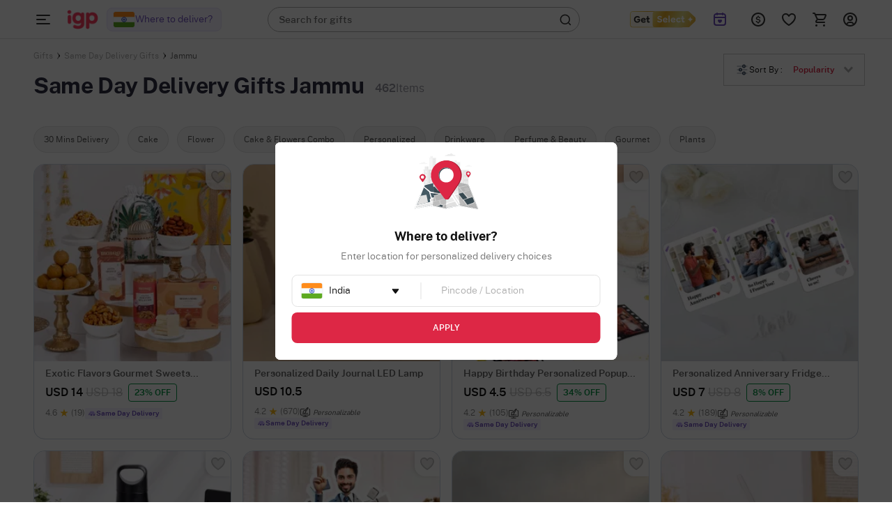

--- FILE ---
content_type: text/html; charset=utf-8
request_url: https://www.igp.com/same-day-delivery-gifts/jammu
body_size: 23931
content:
<!DOCTYPE html>
<html xmlns="http://www.w3.org/1999/xhtml" lang="en">
<head>
    <title>Same day delivery Gifts to Jammu : Flowers, Cakes, Gifts | IGP</title>
    <meta http-equiv="Content-Type" content="text/html; charset=utf-8">
    <meta http-equiv="X-UA-Compatible" content="IE=edge">
    <meta name="description" content="Same day delivery Gifts Jammu  - send online cakes, flowers, and gifts to your loved ones in Jammu. Avail same day free delivery for all occasions. Express Delivery. Free Shipping.">
    <meta name="googlebot" content="noodp">
    <meta name="viewport" content="width=device-width, initial-scale=1.0">

        <meta name="msvalidate.01" content="FFED38B784DA01215043EAF8F639131B">
        <meta name="p:domain_verify" content="b68f2e70e71f41aa9fc8641c1d6045e7">
    <meta name="google-site-verification" content="HmDF1RZFLzvu7X4pe1W0uGObpHiP_qcPubN1pKMN2NI">    
    <meta property="fb:app_id" content="129038544454551">
    <meta property="og:title" content="Same day delivery Gifts to Jammu : Flowers, Cakes, Gifts | IGP">
    <meta property="og:type" content="website">
    <meta property="og:url" content="https://www.igp.com/same-day-delivery-gifts/jammu">
    <meta property="og:description" content="Same day delivery Gifts Jammu  - send online cakes, flowers, and gifts to your loved ones in Jammu. Avail same day free delivery for all occasions. Express Delivery. Free Shipping.">
    <meta property="og:site_name" content="IGP.com">
                <meta property="og:image" content="https://cdnnew.igp.com/assets/images/app_logo_igp_white_oimage.png">
    
    <meta name="twitter:card" content="summary">
    <meta name="twitter:title" content="Same day delivery Gifts to Jammu : Flowers, Cakes, Gifts | IGP">
                <meta property="twitter:image" content="https://cdnnew.igp.com/assets/images/app_logo_igp_white_oimage.png">
    <meta property="twitter:url" content="https://www.igp.com/same-day-delivery-gifts/jammu">
    <meta property="twitter:description" content="Same day delivery Gifts Jammu  - send online cakes, flowers, and gifts to your loved ones in Jammu. Avail same day free delivery for all occasions. Express Delivery. Free Shipping.">
    <meta name="twitter:site" content="@IGPcom">
    <meta name="twitter:creator" content="@IGPcom">
    <link rel="canonical" href="https://www.igp.com/same-day-delivery-gifts/jammu">
    <link rel="next" href="https://www.igp.com/same-day-delivery-gifts/jammu?page=2">
    <link rel="icon" type="image/x-icon"  href="https://cdnnew.igp.com/assets/images/favicon5.ico">
    <link rel="shortcut icon" type="image/x-icon" href="https://cdnnew.igp.com/assets/images/favicon5.ico">

    <link rel="preconnect" href="//www.googletagmanager.com"> <link rel="dns-prefetch" href="//www.googletagmanager.com"> <link rel="preconnect" href="https://cdnnew.igp.com/"> <link rel="dns-prefetch" href="https://cdnnew.igp.com/"> <link rel="dns-prefetch" href="//script.crazyegg.com">  <link rel="dns-prefetch" href="//osjs.netcoresmartech.com">  <link rel="dns-prefetch" href="//connect.facebook.net"> 
        <link href="/public/fonts/NotoSerif-Bold.woff2" as="font" type="font/woff2" rel="preload" property="fontName">
        <link href="/public/fonts/PublicSans-Light.woff2" as="font" type="font/woff2" rel="preload" property="fontName">
        <link href="/public/fonts/PublicSans-SemiBold.woff2" as="font" type="font/woff2" rel="preload" property="fontName">
        <link rel="preload" href="https://cdnnew.igp.com/assets/plugins/jquery-v2.2.4.min.js" as="script">
        <link rel="preload" href="https://cdnnew.igp.com/assets/stylesheets/library/fonts-new.css" as="style">
        <link rel="stylesheet" href="https://cdnnew.igp.com/assets/stylesheets/library/fonts-new.css" >
        <link rel="preload" href="/public/stylesheets/library/common-styles.css" as="style">
        <link rel="stylesheet" href="/public/stylesheets/library/common-styles.css" >
        <link rel="preload" as="script" href="https://cdnnew.igp.com/assets/passets/js/baseJS-352.js" >
        <link rel="preload" as="script" href="https://cdnnew.igp.com/assets/passets/js/commonJS-619.js" >
        <link rel="preload" as="script" href="https://cdnnew.igp.com/assets/passets/js/ccsProductsJs-490.js" >
    
    <style>
        .ie-mask-layer{display: none;}
        #add-ons .slick-next:before {
            content:none;
        }
        #add-ons .slick-prev:before {
            content:none;
        }
    </style>
    <script>
        function setCookie(cname, val, expiry, nopath) {
          var expDate = new Date();
          expDate.setTime(expiry);
          document.cookie = encodeURIComponent(cname) + '=' + encodeURIComponent(val) + (nopath ? '' : ';path='+window.location.pathname) + (expiry ? ';expires=' + expDate.toUTCString() : '');
        }
        function onclickDataLayer(event, data) {
                data = data || {};
                data['event'] = event;
                if (window.dataLayer) {
                    window.dataLayer = window.dataLayer || [];
                    window.dataLayer.push(data);
                }
            }
    </script>
    <script>
        var getGoogleMapsApiKey = 'AIzaSyBCTJxTGv4o7k7XlVwS1hXoj2X8nudDPbc';
    </script>

    <!--[if IE]>
        <style>
            .ie-mask-layer{
                display: block;position: fixed;  background: #f2f2f2;  z-index: 99999;  top: 0;  left: 0;  bottom: 0;  right: 0;  display: flex;  justify-content: center;  font-size: 2em;  align-items: center;  font-weight: normal;  color: #c3404e;  text-align: center;  line-height: 2em;
            }
            .ie-mask-layer > img.img-responsive{
                width: 70%;
            }
        </style>
    <![endif]-->
   

    <!-- For Store 83 (Added by chetan 7/6/2018) -->
    <!--     -->
    <!-- CSS Includes -->
    <!--css from hbs widgets-->
    
            <link rel="stylesheet" href="https://cdnnew.igp.com/assets/passets/css/baseCSS-318.css" type="text/css" >
            <link rel="stylesheet" href="https://cdnnew.igp.com/assets/passets/css/ccsProductsCSS-573.css" type="text/css" >
 <!-- css form hbswidgets ends-->
    <link rel="search" type="application/opensearchdescription+xml" title="IGP.com" href="/igosd_5.xml">
    <script>
        if(window.navigator.appVersion.toLocaleLowerCase().indexOf('win') > -1) {
            document.getElementsByTagName('html')[0].classList.add('win');
        }
    </script>
    <script src="https://cdnnew.igp.com/assets/plugins/jquery-v2.2.4.min.js"></script>

</head>
<body data-storecountry="India" data-selectedcountry="Jammu" data-selectedcity="" data-selectedpincode="" data-webstoreredirect="" data-defaultcountry="India" data-defaultcountrycode="99" data-pers="0"   data-pagetype="PL" data-show_reco="0" data-reco_d="5" data-personalisedbackward=""  data-page="products" data-type-two="Bestsellers"  data-parent-pt="" data-p-type="ccs" data-parent-c="" data-parent-sc="" data-card-id="515884" class="body_wrapper content-wrapper      desktop  " data-cdn-url="https://cdnnew.igp.com/" data-cdn="{&quot;imageAssetsURL&quot;:&quot;https://cdnnew.igp.com/assets/&quot;,&quot;assetsBaseURL&quot;:&quot;https://cdnnew.igp.com/&quot;,&quot;assetsURL&quot;:&quot;https://cdnnew.igp.com/assets/&quot;,&quot;bannersURL&quot;:&quot;https://cdnnew.igp.com/f_auto,q_auto:eco,t_pnoptprodlp/banners/&quot;,&quot;bannersOLDURL&quot;:&quot;https://cdnnew.igp.com/f_auto,q_auto:eco/banners/&quot;,&quot;inPageBannersURLD&quot;:&quot;https://cdnnew.igp.com/f_auto,q_auto,t_pnoptprodlp/banners/&quot;,&quot;inPageBannersURLM&quot;:&quot;https://cdnnew.igp.com/f_auto,q_auto,t_pnoptprodlp/banners/&quot;,&quot;bannersURLTMres&quot;:&quot;https://cdnnew.igp.com/f_auto,q_auto,t_mres/banners/&quot;,&quot;cardsURL&quot;:&quot;https://cdnnew.igp.com/f_auto,q_auto/cards/&quot;,&quot;cardsURLTMres&quot;:&quot;https://cdnnew.igp.com/f_auto,q_auto,t_mres/cards/&quot;,&quot;productsURL&quot;:&quot;https://cdnnew.igp.com/&quot;,&quot;productsURLTransformationF&quot;:&quot;f_auto,q_auto,t_prodf/&quot;,&quot;productsURLTransformationL&quot;:&quot;f_auto,q_auto,t_prodl/&quot;,&quot;productsURLTransformationM&quot;:&quot;f_auto,q_auto,t_prodm/&quot;,&quot;productsURLTransformationMEco&quot;:&quot;f_auto,q_auto,t_prodm/&quot;,&quot;productsURLTransformationTH&quot;:&quot;f_auto,q_auto,t_prodth/&quot;,&quot;productsURLTransformationFNew&quot;:&quot;f_auto,q_auto,t_pnoptprodlp/&quot;,&quot;productsURLTransformationLNew&quot;:&quot;f_auto,q_auto,t_pnoptprodlp/&quot;,&quot;productsURLTransformationMNew&quot;:&quot;f_auto,q_auto,t_pnoptprodlp/&quot;,&quot;productsURLTransformationMEcoNew&quot;:&quot;f_auto,q_auto,t_pnoptprodlp/&quot;,&quot;productsURLTransformationTHNew&quot;:&quot;f_auto,q_auto,t_pnoptprodlp/&quot;,&quot;productsURLBestSellerFlag&quot;:&quot;g_south_east,l_tag&quot;,&quot;blogImageURL&quot;:&quot;f_auto,q_auto,t_blogcard/blogs/&quot;,&quot;productsURLFolder1&quot;:&quot;products/&quot;,&quot;persURL&quot;:&quot;https://d1xs5fw35mbn8b.cloudfront.net/pers/&quot;,&quot;personalizeURL&quot;:&quot;https://cdnpers.igp.com/&quot;,&quot;videoURLTransformationTH&quot;:&quot;q_auto,t_vth/&quot;,&quot;videoURLTransformationL&quot;:&quot;q_auto,t_prodl/&quot;,&quot;videoURLWatermark&quot;:&quot;t_vrw&quot;,&quot;videoURLWatermarkReview&quot;:&quot;q_auto:low&quot;,&quot;videoURL&quot;:&quot;t_vdl&quot;,&quot;videoBaseURL&quot;:&quot;https://cdnvid.igp.com/&quot;,&quot;video_bannser_URL&quot;:&quot;https://cdnvid.igp.com/banners/&quot;,&quot;video_poster_URL&quot;:&quot;https://cdnvid.igp.com/banners/&quot;,&quot;ccsBanner&quot;:&quot;f_auto,q_auto,t_ccstp/banners/&quot;,&quot;showcaseNanner&quot;:&quot;f_auto,q_auto,t_cathprect/banners/&quot;,&quot;cdnPersUrl&quot;:&quot;https://cdn.igp.com/pers/&quot;,&quot;sampleAddressFileURL&quot;:&quot;https://cdnnew.igp.com/banners/Sample_File_Address.csv&quot;}" data-skipsimilargifts = "" data-static="" data-reco="" data-device="desktop" data-stid="5" data-ishome="" data-selectedcurrency="USD"  data-hidechat="1"  data-order-details="" data-membershipstatus="new" data-membershipexpiry="NA" data-showrenew="false" data-selectuser="" data-isloginrequired="" data-ismicrosite="false" data-isPBP="" data-isgumlet="true">
    <p id="appType" style="display: none;">desktop</p>
    <p id="userIp" style="display: none;"></p>
    <p id="userCountry" style="display: none;"></p>
<!-- Google Tag Manager -->

<!-- End Google Tag Manager -->


<!-- Site Wrapper begins -->
     <div class="header-container   sticky-container sticky-height" >
        <header class="bg-white-header sticky show-sticky   igp-header-revamp " id="header">
            <div class="d-flex  justify-content-space-between  align-items-center">
                <div class="global_location_logo_header">
                    <a href="/" class="igp-logo-rebranding" tabindex="1">
                         <img class="img-responsive lazy-load-image logo" src="https://cdnnew.igp.com/assets/images/igp-logo-revamp.png" alt="IGP Gifts India">  
                    </a>
                    <section class="changeCountry_cont country_changeOverlay hide"></section>
                </div>
                <div class="col s7">
                    &nbsp;

                    <div class=" search-bar-wrapper morphsearch    bg-light    " id="morphsearch">
                        <div class="search-placeholder-wrapper ">
                                <p class="search-placeholder-text"><span class="search-placeholder-text-bold">Search for gifts</span></p>
                         </div>
                        <form class="morphsearch-form igp-header-form round-corner" id="search-products" action="/search">
                            <input type="text" name="q" placeholder="" class="search-bar m-t-5 p-l-10 p-r-10 morphsearch-input sanitize-field"
                                   value="" autocomplete="off" maxlength="50">
                            <div class="icon-wrapper search-icon-wrapper">
                                <img alt ="Search for IGP Gifts" class="img-responsive lazy-load-image" src="https://cdnnew.igp.com/assets/svg-icons/search-header-icon.svg"></img>
                            </div>
                        </form>

                        <div class="morphsearch-content"></div>
                        <div class="autocomplete-section"></div>
                        <a href="javascript:void(0)"><span class="morphsearch-close"></span></a>
                    </div>

                </div>

                    <div class="col s3 padding-right-0">
                        <div class="row no-margin top-actions-menu">


                            <a href="/igp-select" class="get_select_link" onClick="onclickDataLayer('select_redirection_click', {'path':'header','select_status':'new','expiry_date':'NA'})" title="Get Select">
                                <img class="img-responsive" src="https://cdnnew.igp.com/assets/svg-icons/getSelect_redirect.svg" alt="">
                            </a>
                            <a onclick="onclickDataLayer('reminders_click',{'user_mode':'logged out','entry_point':'header icons'})" title="Reminder" href="/reminders" class="col t2 top-action-col s-reminder waves-effect">
                                <div class="icon-wrapper top-action-icons quick-menu">
                                    <img alt ="Reminder" class="img-responsive lazy-load-image" style="height: 24px;width: 24px" src="https://cdnnew.igp.com/assets/svg-icons/reminder-icon.svg">
                                </div>
                            </a>

                                    <div title="Currency" class="top-action-col currency-icon waves-effect">
                                        <div class="icon-wrapper top-action-icons quick-menu">

                                                        <img id="currency-black" alt ="USD" class="img-responsive lazy-load-image" src="[data-uri]" data-original="https://cdnnew.igp.com/assets/svg-icons/currency-dollar.svg"></img>
                                                        <img id="currency-red" alt ="USD" class="img-responsive lazy-load-image hide" src="[data-uri]" data-original="https://cdnnew.igp.com/assets/svg-icons/currency-dollar-red.svg"></img>
                                        </div>
                                    </div>
                                    <div class="currency-container non_select_currency_cont z-depth-1">
                                        <div class="relative">
                                            <div class="arrow-wrapper"></div>
                                            <div class="currency-list">
                                                <ul>
                                                    <li data-value="INR" class="currency-change "><img src="[data-uri]" data-original="https://cdnnew.igp.com/assets/svg-icons/IND-Flag.svg" alt="INDFlag" class = "country-flag lazy-load-image"><button class="currency-button">INR</button></li>
                                                    <li data-value="USD" class="currency-change selected"><img src="[data-uri]" data-original="https://cdnnew.igp.com/assets/svg-icons/US-Flag.svg" alt="USDFlag" class = "country-flag lazy-load-image"><button class="currency-button">USD</button></li>
                                                    <li data-value="CAD" class="currency-change "><img src="[data-uri]" data-original="https://cdnnew.igp.com/assets/svg-icons/CAD-Flag.svg" alt="CADFlag" class = "country-flag lazy-load-image"><button class="currency-button">CAD</button></li>
                                                    <li data-value="GBP" class="currency-change "><img src="[data-uri]" data-original="https://cdnnew.igp.com/assets/public/svg-icons/UK-Flag.svg" alt="UKFlag" class = "country-flag lazy-load-image"><button class="currency-button">GBP</button></li>
                                                    <li data-value="AED" class="currency-change "><img src="[data-uri]" data-original="https://cdnnew.igp.com/assets/public/svg-icons/Flag-UAE.svg" alt="UAEFlag" class = "country-flag lazy-load-image"><button class="currency-button">AED</button></li>
                                                    <li data-value="AUD" class="currency-change "><img src="[data-uri]" data-original="https://cdnnew.igp.com/assets/public/svg-icons/Flag-AUS.svg" alt="AUSFlag" class = "country-flag lazy-load-image"><button class="currency-button">AUD</button></li>
                                                    <li data-value="NZD" class="currency-change "><img src="[data-uri]" data-original="https://cdnnew.igp.com/assets/public/svg-icons/Flag-NZ.svg" alt="NZDFlag" class = "country-flag lazy-load-image"><button class="currency-button">NZD</button></li>
                                                    <li data-value="SGD" class="currency-change "><img src="[data-uri]" data-original="https://cdnnew.igp.com/assets/public/svg-icons/Flag-Singapore.svg" alt="SGDFlag" class = "country-flag lazy-load-image"><button class="currency-button">SGD</button></li>
                                                    <li data-value="EUR" class="currency-change "><img src="[data-uri]" data-original="https://cdnnew.igp.com/assets/public/svg-icons/Flag-Europe.svg" alt="EURFlag" class = "country-flag lazy-load-image"><button class="currency-button">EUR</button></li>
                                                </ul>
                                            </div>
                                        </div>
                                    </div>

                                <div title="Shortlist" class="top-action-col slist-wrapper waves-effect">
                                    <div class="icon-wrapper top-action-icons sl-top-icon quick-menu">
                                        <img alt ="Wishlist" class="img-responsive lazy-load-image igp-shortlist-black" src="https://cdnnew.igp.com/assets/svg-icons/shortlist-new.svg"></img>
                                        <img alt ="Heart" class="img-responsive lazy-load-image igp-shortlist-red hide" src="[data-uri]" data-original="https://cdnnew.igp.com/assets/svg-icons/shortlist-new-fill.svg"></img>
                                    </div>
                                    <span class="sl-count hide revamp-badge" style="display:none;">0</span>
                                </div>

                                <a title="Cart" href="/cart" class="top-action-col s-cart waves-effect">
                                    <div class="icon-wrapper top-action-icons quick-menu">
                                        <img alt ="Shopping Cart" class="img-responsive lazy-load-image igp-cart-black " src="https://cdnnew.igp.com/assets/svg-icons/cart-new.svg"></img>
                                        <img alt ="Cart" class="img-responsive lazy-load-image igp-cart-red  hide " src="[data-uri]" data-original="https://cdnnew.igp.com/assets/svg-icons/cart-new-fill.svg"></img>
                                    </div>
                                    <span id="cart-count" class="number cart-count revamp-badge  hide "></span>                                
                                </a>

                                <div title="Account" class="top-action-col waves-effect user-menu loginn" id="user-menu">
                                    <div class="icon-wrapper top-action-icons quick-menu " >
                                        <img id="img-black" alt ="Profile New User Logo" class="img-responsive lazy-load-image" src="https://cdnnew.igp.com/assets/svg-icons/user-logo-new.svg">                                      
                                    </div>
                                </div>

                            <!--<a title="More" class="col t2 top-action-col waves-effect" id="ham-icon">
                                <div class="icon-wrapper top-action-icons quick-menu">
                                    <svg viewBox="0 0 2 2" class="">
                                        <img class="img-responsive lazy-load-image" src="https://cdnnew.igp.com/assets/svg-icons/drawer"></img>
                                    </svg>
                                </div>
                            </a>-->
                        </div>
                    </div>

            </div>
            <div class="searched-text-container hide">
                <div id="searched-Items" class="search-suggest-items igp-suggestedItems ">
                    <div class="prod-card-search-suggestions">

                    </div>              
                </div>
            </div>
        </header>
       
    </div>

            <div id="newMegaMenuTemplate" data-isHome="" data-isNotFound = "" data-sbi_omp_flag = "">
            </div>


    <div id="dialpad-content" class="dialpad-content z-depth-1" style="width:45em;">
        <div class="relative">
            <div class="arrow-wrapper"  style="left:62%">

            </div>
            <div class="content-area">
                <div class="row no-margin flex-disp">


                    <div class="col t2 text-center" style="width:33.33%">
                        <a href="/faq">
                            <div class="contact-inner flex-column-center complete-height">

                                <div class="icon-wrapper">
                                    <img alt ="Help" class="img-responsive lazy-load-image s-icon dialpad-icon dialpad-i-content" src="[data-uri]" data-original="https://cdnnew.igp.com/assets/svg-icons/help.svg">
                                </div>
                                <p class="no-margin flex-column-center flex-row-grow text-light-black">Help
                                    &amp; FAQ </p>
                            </div>
                        </a>
                    </div>
                    <div class="col t2 text-center" style="width:33.33%">
                        <a href="/contact-us">
                            <div class="contact-inner flex-column-center complete-height">
                                <div class="icon-wrapper">
                                    <img alt ="Email" class="img-responsive lazy-load-image s-icon dialpad-icon dialpad-i-content" src="[data-uri]" data-original="https://cdnnew.igp.com/assets/svg-icons/email.svg">
                                </div>
                                <p class="no-margin flex-column-center flex-row-grow text-light-black">Email
                                    Us </p>
                            </div>
                        </a>
                    </div>
                    <div class=" w-44 col t2 text-center" style="width:33.33%">
                        <a href="/contact-us">
                            <div class="contact-inner flex-column-center complete-height">
                                <div class="icon-wrapper">
                                    <img alt ="Call" class="img-responsive lazy-load-image s-icon dialpad-icon dialpad-i-content" src="[data-uri]" data-original="https://cdnnew.igp.com/assets/svg-icons/call.svg">
                                </div>
                                <p class="no-margin flex-column-center flex-row-grow text-light-black">+91-(22)4343-3333</p>

                            </div>
                        </a>
                    </div>

                </div>
            </div>
        </div>
    </div>


<div class="site-wrapper " id="site-wrapper">
    <div class="site-wrapper-desk "itemscope="" itemtype="http://schema.org/Product" >
            <div id="https://www.igp.com/same-day-delivery-gifts/jammu" itemtype="https://schema.org/AggregateOffer" itemscope="" itemprop="offers">
            <meta itemprop="offerCount" content="1000" />
                <meta itemprop="priceCurrency" content="INR">
                    <meta itemprop="lowPrice" content="100" />
                    <meta itemprop="highPrice" content="27195" />
        </div>
                <section class="relative  product-grid-container   no-sel-bar   top-bar-links-padding">
            
            
    <div class="product-heading-list row seo-row  p-l-r-40   " >
        <div class="col s7"  style="position: relative; top: -16px;" >
            <div class="breadcrumb--container">
    <ol class="breadcrumb--list" vocab="http://schema.org/" typeof="BreadcrumbList">
            <li class="breadcrumb--list-item" property="itemListElement" typeof="ListItem">
                    <a class="breadcrumb--link" property="item" typeof="WebPage" href="/">
                        <span class="Paragraph-12-XS--Regular " property="name">Gifts</span>
                    </a>
                <meta property="position" content="0">
            </li>
            <li>
                <span class="breadcrumb--icon">
                    <img class="breadcrumb--icon-image lazy-load-image" alt="breadcrumbs img"
                        src="https://cdnnew.igp.com/assets/svg-icons/new-breadcrumb-arrow.svg" />
                </span>
            </li>
            <li class="breadcrumb--list-item" property="itemListElement" typeof="ListItem">
                    <a class="breadcrumb--link" property="item" typeof="WebPage" href="/same-day-delivery-gifts">
                        <span class="Paragraph-12-XS--Regular " property="name">Same Day Delivery Gifts</span>
                    </a>
                <meta property="position" content="1">
            </li>
            <li>
                <span class="breadcrumb--icon">
                    <img class="breadcrumb--icon-image lazy-load-image" alt="breadcrumbs img"
                        src="https://cdnnew.igp.com/assets/svg-icons/new-breadcrumb-arrow.svg" />
                </span>
            </li>
            <li class="breadcrumb--list-item" property="itemListElement" typeof="ListItem">
                        <span class="Paragraph-12-XS--Regular active" property="name">Jammu</span>
                <meta property="position" content="2">
            </li>
    </ol>
</div>
                       
                            <div class="igp-listing-bar-cont">
                                <h1 itemprop="name" class="listing-h1-top-bar display-inline igp-listing-bar Heading-3--Bold" >Same Day Delivery Gifts Jammu</h1>
                                <span class="listing-h3 t-p-c display-inline m-l-15-imp rebrand-number-count" data-total-prods="462">462<span id="searchCount" class="Paragraph-16-M--Regular">  Items </span> </span>
                            </div>
        </div>

        <div class="col s5  delivery-location-box">
            <div class="pull-right ">
            </div>
                <div class="c-dd sort-by pull-right w185 igp-revamp-sort ">
                    <div class="c-dd-text text-right igp-revamp-sort-by" style="display: flex;align-items: center;">
                         <div class="rebranding-sort-by-cont"><img src="https://cdnnew.igp.com/assets/svg-icons/sort-by-img.svg" alt=""> <span class="sort-label Paragraph-12-XS--Regular">Sort By :&nbsp;</span></div>
                        
                        <span class="c-dd-s-text sort-value Paragraph-12-XS--Semibold">
                                Popularity
                                
                                
                                
                        </span>
                        <span class="sort-svg-new">
                        
                                    <img class="img-responsive lazy-load-image" src="https://cdnnew.igp.com/assets/svg-icons/down-arrow-del.svg" alt="down arrow">
                                         
                    </span>
                    </div>
                    <div class="c-dd-options-w  igp-revamp-sort-by-drpdwn  sort z-depth-1">
                        
                        <ul class="c-dd-options  revamp-sort-by-drpdwn-optns ">
                                <li data-text="Popularity" data-value="wt_desc" class="selected Paragraph-12-XS--Semibold" >Popularity</li>
                                <li data-text="Latest First" data-value="created_desc" >Latest First</li>
                                <li data-text="Price - Low to High" data-value="mrp_asc" >Price Low to High</li>
                                <li data-text="Price - High to Low" data-value="mrp_desc" >Price High to Low</li>
                        </ul>
                    </div>
                </div>
                
               
        </div>

    </div>


    <div class="product-grid-wrapper igp-revamp-product-grid-wrapper" style="padding-top: 0;">
        <div id="cat-filter-tags"><ul class="cat-f-list no-scrollbar"><li class="cat-f-list-item Paragraph-14-S--Regular rebrand-new" data-filter-index="0" data-filter-value="30 Mins Delivery" data-filter="product_type_ef=sdd30minsdelivery" id="ab-test-filters-0"><span id="ab-test-filters-1-0" class="remove-f-tag"><img class="img-responsive" src="https://cdnnew.igp.com/assets/svg-icons/filter-cross-icon.svg" alt="cross"></span><span id="ab-test-filters-2-0">30 Mins Delivery</span></li><li class="cat-f-list-item Paragraph-14-S--Regular rebrand-new" data-filter-index="1" data-filter-value="Cake" data-filter="product_type_ef=sddcakes" id="ab-test-filters-1"><span id="ab-test-filters-1-1" class="remove-f-tag"><img class="img-responsive" src="https://cdnnew.igp.com/assets/svg-icons/filter-cross-icon.svg" alt="cross"></span><span id="ab-test-filters-2-1">Cake</span></li><li class="cat-f-list-item Paragraph-14-S--Regular rebrand-new" data-filter-index="2" data-filter-value="Flower" data-filter="product_type_ef=sddflowers" id="ab-test-filters-2"><span id="ab-test-filters-1-2" class="remove-f-tag"><img class="img-responsive" src="https://cdnnew.igp.com/assets/svg-icons/filter-cross-icon.svg" alt="cross"></span><span id="ab-test-filters-2-2">Flower</span></li><li class="cat-f-list-item Paragraph-14-S--Regular rebrand-new" data-filter-index="3" data-filter-value="Cake & Flowers Combo" data-filter="product_type_ef=cakeandflowerscombo" id="ab-test-filters-3"><span id="ab-test-filters-1-3" class="remove-f-tag"><img class="img-responsive" src="https://cdnnew.igp.com/assets/svg-icons/filter-cross-icon.svg" alt="cross"></span><span id="ab-test-filters-2-3">Cake & Flowers Combo</span></li><li class="cat-f-list-item Paragraph-14-S--Regular rebrand-new" data-filter-index="4" data-filter-value="Personalized" data-filter="product_type_ef=sddpersonalized" id="ab-test-filters-4"><span id="ab-test-filters-1-4" class="remove-f-tag"><img class="img-responsive" src="https://cdnnew.igp.com/assets/svg-icons/filter-cross-icon.svg" alt="cross"></span><span id="ab-test-filters-2-4">Personalized</span></li><li class="cat-f-list-item Paragraph-14-S--Regular rebrand-new" data-filter-index="5" data-filter-value="Drinkware" data-filter="product_type_ef=sdddrinkware" id="ab-test-filters-5"><span id="ab-test-filters-1-5" class="remove-f-tag"><img class="img-responsive" src="https://cdnnew.igp.com/assets/svg-icons/filter-cross-icon.svg" alt="cross"></span><span id="ab-test-filters-2-5">Drinkware</span></li><li class="cat-f-list-item Paragraph-14-S--Regular rebrand-new" data-filter-index="6" data-filter-value="Perfume & Beauty" data-filter="product_type_ef=sddperfume" id="ab-test-filters-6"><span id="ab-test-filters-1-6" class="remove-f-tag"><img class="img-responsive" src="https://cdnnew.igp.com/assets/svg-icons/filter-cross-icon.svg" alt="cross"></span><span id="ab-test-filters-2-6">Perfume & Beauty</span></li><li class="cat-f-list-item Paragraph-14-S--Regular rebrand-new" data-filter-index="7" data-filter-value="Gourmet" data-filter="product_type_ef=sddgourmet" id="ab-test-filters-7"><span id="ab-test-filters-1-7" class="remove-f-tag"><img class="img-responsive" src="https://cdnnew.igp.com/assets/svg-icons/filter-cross-icon.svg" alt="cross"></span><span id="ab-test-filters-2-7">Gourmet</span></li><li class="cat-f-list-item Paragraph-14-S--Regular rebrand-new" data-filter-index="8" data-filter-value="Plants" data-filter="product_type_ef=sddplants" id="ab-test-filters-8"><span id="ab-test-filters-1-8" class="remove-f-tag"><img class="img-responsive" src="https://cdnnew.igp.com/assets/svg-icons/filter-cross-icon.svg" alt="cross"></span><span id="ab-test-filters-2-8">Plants</span></li></ul></div>
        <div id="product-grid" class="row">

                        <!--Listing-->
<div class="product-grid-item product-grid-item-revamp col s3" data-pid="631678" data-sku="JVS1263662" data-name="Exotic Flavors Gourmet Sweets Hamper" data-price="14" data-url="/p-savoury-treats-and-sweets-fusion-gourmet-hamper-263662.html" data-vid="318" data-personalise=false data-barcode="[{&quot;barcodeName&quot;:&quot;FDCHCB416282&quot;,&quot;quantity&quot;:1,&quot;ratio&quot;:6.14},{&quot;barcodeName&quot;:&quot;FDDRFD179153&quot;,&quot;quantity&quot;:1,&quot;ratio&quot;:9.71},{&quot;barcodeName&quot;:&quot;FDDRFD179154&quot;,&quot;quantity&quot;:1,&quot;ratio&quot;:8.16},{&quot;barcodeName&quot;:&quot;FDSNSA413709&quot;,&quot;quantity&quot;:1,&quot;ratio&quot;:4.53},{&quot;barcodeName&quot;:&quot;FDSWSW182212&quot;,&quot;quantity&quot;:1,&quot;ratio&quot;:58.72},{&quot;barcodeName&quot;:&quot;PEFDAC415673&quot;,&quot;quantity&quot;:1,&quot;ratio&quot;:2.48},{&quot;barcodeName&quot;:&quot;PEGBBO284694&quot;,&quot;quantity&quot;:1,&quot;ratio&quot;:6.99}]" data-is_promoted="0" data-promoted_tag="">
    <div class="product-item product-item-revamp z-depth-1 hoverable listing-igp  igp-rebrand-class ">
                <a class="image-holder" href="/p-savoury-treats-and-sweets-fusion-gourmet-hamper-263662">
                    <img src="[data-uri]"
                        data-original="https://cdnnew.igp.com/f_auto,q_auto,t_pnoptprodlp/products/p-exotic-flavors-gourmet-sweets-hamper-263662-m.jpg"
                        class="img-responsive lazy-load-image product-image lazy" alt="Exotic Flavors Gourmet Sweets Hamper" data-url="/p-savoury-treats-and-sweets-fusion-gourmet-hamper-263662" title="Exotic Flavors Gourmet Sweets Hamper">
                    <div class="row no-margin ">
                        <div class="col s12 no-padding">
                            <div class="product-name-w product-name-w-revamp">
                                <p class="product-name product-name-revamp Paragraph-14-S--Semibold">Exotic Flavors Gourmet Sweets Hamper</p>
                            </div>
                        </div>

                    </div>
                <!-- Shortlist CTA area begins -->
                <!-- Shortlist CTA area ends -->
                    <div class="product-info">
            <div class="row no-margin">

                <div style="display: flex; align-items:center;">
                    <div class="product-price product-price-revamp" >
                        <span class="Paragraph-16-M--Semibold">USD 14</span> 
                        <span class="offer offer-revamp  Paragraph-16-M--Regular">USD 18</span> 
                    </div>

                    <div class="offer-label-revamp Paragraph-12-XS--Semibold">23% OFF</div>
               
                </div>

            </div>
                    <div class="product-info-revamp">
                        <div class="revamp-list-rating">
                        <span class="prd-rtn-str Paragraph-12-XS--Regular">4.6</span>
                        <img alt="full star img " class="rebranding-star lazy-load-image" src="[data-uri]" data-original="https://cdnnew.igp.com/assets/svg-icons/full-star.svg">
                        <span class="rtn-star Paragraph-12-XS--Regular">(19)</span>
                    </div>
                    <div style='
            background-color:#f6f2ff;
            color: #6d4ebf
        ' class="tag_styling pdp-label pdp-lable-revamp pdp-lable-phone-revamp  top-right Paragraph-10-2XS--Semibold lh-12--2XS"><div class="del_tag_icon">
        <img class="img-responsive lazy-load-image"  src="[data-uri]" data-original="https://cdnnew.igp.com/assets/svg-icons/sameday_del_icon.svg" alt="sameday_del_icon"/>
        </div><div class="Paragraph-10-2XS--Semibold lh-12--2XS del_tag_text">Same Day Delivery</div></div>
                </div>




        </div>

    

        <div class="row no-margin variant-container shipping-text-revamp-hide" style="margin-top:10px; padding:0px 8px;">
            <div class="col s12 no-padding">
            </div>
        </div>
        </a>
        <div class="sl-star sl-star-revamp" data-pid="631678" data-pname="Exotic Flavors Gourmet Sweets Hamper" data-sku="JVS1263662"
            data-dprice="18" data-mprice="14" data-vid="318"
            data-personalise=false data-in-slist="0" data-barcode="[{&quot;barcodeName&quot;:&quot;FDCHCB416282&quot;,&quot;quantity&quot;:1,&quot;ratio&quot;:6.14},{&quot;barcodeName&quot;:&quot;FDDRFD179153&quot;,&quot;quantity&quot;:1,&quot;ratio&quot;:9.71},{&quot;barcodeName&quot;:&quot;FDDRFD179154&quot;,&quot;quantity&quot;:1,&quot;ratio&quot;:8.16},{&quot;barcodeName&quot;:&quot;FDSNSA413709&quot;,&quot;quantity&quot;:1,&quot;ratio&quot;:4.53},{&quot;barcodeName&quot;:&quot;FDSWSW182212&quot;,&quot;quantity&quot;:1,&quot;ratio&quot;:58.72},{&quot;barcodeName&quot;:&quot;PEFDAC415673&quot;,&quot;quantity&quot;:1,&quot;ratio&quot;:2.48},{&quot;barcodeName&quot;:&quot;PEGBBO284694&quot;,&quot;quantity&quot;:1,&quot;ratio&quot;:6.99}]" data-is_promoted="0" data-promoted_tag="">
            <div class="heart-icon " data-pid="631678" data-storeid="5" data-isPBP="" id="heart-icon-631678">
            </div>
        </div>
    </div>

</div>
 <!-- @root.selectedData.ipb_d @index @root.prodData.data.products.length -->

                        <!--Listing-->
<div class="product-grid-item product-grid-item-revamp col s3" data-pid="642151" data-sku="JVS1277880" data-name="Personalized Daily Journal LED Lamp" data-price="10.5" data-url="/p-personalized-daily-journal-led-lamp-277880.html" data-vid="318" data-personalise=true data-barcode="[{&quot;barcodeName&quot;:&quot;HLHDLL199630&quot;,&quot;quantity&quot;:1,&quot;ratio&quot;:53.61},{&quot;barcodeName&quot;:&quot;HLHDLL277614&quot;,&quot;quantity&quot;:1,&quot;ratio&quot;:24.62},{&quot;barcodeName&quot;:&quot;HLSDPS198006&quot;,&quot;quantity&quot;:1,&quot;ratio&quot;:1.29}]" data-is_promoted="0" data-promoted_tag="">
    <div class="product-item product-item-revamp z-depth-1 hoverable listing-igp  igp-rebrand-class ">
                <a class="image-holder" href="/p-personalized-daily-journal-led-lamp-277880">
                    <img src="[data-uri]"
                        data-original="https://cdnnew.igp.com/f_auto,q_auto,t_pnoptprodlp/products/p-personalized-daily-journal-led-lamp-277880-m.jpg"
                        class="img-responsive lazy-load-image product-image lazy" alt="Personalized Daily Journal LED Lamp" data-url="/p-personalized-daily-journal-led-lamp-277880" title="Personalized Daily Journal LED Lamp">
                    <div class="row no-margin ">
                        <div class="col s12 no-padding">
                            <div class="product-name-w product-name-w-revamp">
                                <p class="product-name product-name-revamp Paragraph-14-S--Semibold">Personalized Daily Journal LED Lamp</p>
                            </div>
                        </div>

                    </div>
                <!-- Shortlist CTA area begins -->
                <!-- Shortlist CTA area ends -->
                    <div class="product-info">
            <div class="row no-margin">

                <div class="col s8 no-padding">
                    <p class="product-price product-price-revamp"  ><span
                            class="Paragraph-16-M--Semibold ">USD 10.5</span> </p>
                </div>
                <div class="col s4 no-padding">
                    <p class="offer-p"></p>
                </div>
            </div>
                    <div class="product-info-revamp">
                        <div class="revamp-list-rating">
                        <span class="prd-rtn-str Paragraph-12-XS--Regular">4.2</span>
                        <img alt="full star img " class="rebranding-star lazy-load-image" src="[data-uri]" data-original="https://cdnnew.igp.com/assets/svg-icons/full-star.svg">
                        <span class="rtn-star Paragraph-12-XS--Regular">(670)</span>
                    </div>
                    <div class="pdp-lable-revamp pdp-lable-revamp-pers" style="height:16px; align-items:center; ">
                        <span style="height:14px;"><svg xmlns="http://www.w3.org/2000/svg" width="14" height="14" fill="none"
                                viewBox="0 0 14 14">
                                <path fill="#4F4F4F"
                                    d="M5.9 4.13c-.615.023-1.183.286-1.6.739-.638.694-.657 1.426-.673 2.072-.015.598-.03 1.163-.492 1.821l-.607.862h1.054c.083 0 .165-.001.244-.004h7.44V8.527H7.128c.205-.17.384-.348.547-.525.464-.505.66-1.163.597-1.798l3.14-4.395c.18-.21.274-.477.263-.756-.011-.292-.136-.562-.35-.76-.215-.2-.494-.302-.786-.291-.29.01-.557.133-.756.344L6.08 4.13c-.06-.002-.12-.003-.18 0zm.97 3.131c-.496.539-1.133 1.044-2.366 1.211.193-.56.205-1.066.216-1.503.015-.583.025-.968.385-1.36.219-.237.516-.374.836-.387.32-.012.627.102.863.321.49.456.519 1.226.066 1.718zm3.7-6.155l.007-.004-.019.02L7.788 5c-.072-.09-.152-.176-.239-.257-.095-.09-.198-.169-.305-.24l3.325-3.397zM14 3.605v6.562c0 .905-.736 1.64-1.64 1.64H7.546v1.095h2.844v1.093H3.609v-1.093h2.844v-1.094H1.641c-.905 0-1.641-.736-1.641-1.64V3.604c0-.905.736-1.64 1.64-1.64H6.67l-1.07 1.093H1.64c-.302 0-.547.245-.547.547v6.562c0 .302.245.547.547.547h10.718c.302 0 .547-.245.547-.547V3.605c0-.302-.245-.547-.547-.547h-.495l.413-.579c.126-.153.228-.321.307-.499.799.11 1.416.796 1.416 1.625z" />
                            </svg></span> <span class="Paragraph-10-2XS--Regular" style="padding:1px 0px 0px 4px;">Personalizable</span>
                    </div>
                    <div style='
            background-color:#f6f2ff;
            color: #6d4ebf
        ' class="tag_styling pdp-label pdp-lable-revamp pdp-lable-phone-revamp  top-right Paragraph-10-2XS--Semibold lh-12--2XS"><div class="del_tag_icon">
        <img class="img-responsive lazy-load-image"  src="[data-uri]" data-original="https://cdnnew.igp.com/assets/svg-icons/sameday_del_icon.svg" alt="sameday_del_icon"/>
        </div><div class="Paragraph-10-2XS--Semibold lh-12--2XS del_tag_text">Same Day Delivery</div></div>
                </div>




        </div>

    

        <div class="row no-margin variant-container shipping-text-revamp-hide" style="margin-top:10px; padding:0px 8px;">
            <div class="col s12 no-padding">
            </div>
        </div>
        </a>
        <div class="sl-star sl-star-revamp" data-pid="642151" data-pname="Personalized Daily Journal LED Lamp" data-sku="JVS1277880"
            data-dprice="0" data-mprice="10.5" data-vid="318"
            data-personalise=true data-in-slist="0" data-barcode="[{&quot;barcodeName&quot;:&quot;HLHDLL199630&quot;,&quot;quantity&quot;:1,&quot;ratio&quot;:53.61},{&quot;barcodeName&quot;:&quot;HLHDLL277614&quot;,&quot;quantity&quot;:1,&quot;ratio&quot;:24.62},{&quot;barcodeName&quot;:&quot;HLSDPS198006&quot;,&quot;quantity&quot;:1,&quot;ratio&quot;:1.29}]" data-is_promoted="0" data-promoted_tag="">
            <div class="heart-icon " data-pid="642151" data-storeid="5" data-isPBP="" id="heart-icon-642151">
            </div>
        </div>
    </div>

</div>
 <!-- @root.selectedData.ipb_d @index @root.prodData.data.products.length -->

                        <!--Listing-->
<div class="product-grid-item product-grid-item-revamp col s3" data-pid="703137" data-sku="JVS1400560" data-name="Happy Birthday Personalized Popup Box" data-price="4.5" data-url="/p-happy-birthday-personalized-popup-box-400560.html" data-vid="318" data-personalise=true data-barcode="[{&quot;barcodeName&quot;:&quot;CPPMCB397949&quot;,&quot;quantity&quot;:1,&quot;ratio&quot;:40.1},{&quot;barcodeName&quot;:&quot;PEGAAC396898&quot;,&quot;quantity&quot;:6,&quot;ratio&quot;:45.07}]" data-is_promoted="0" data-promoted_tag="">
    <div class="product-item product-item-revamp z-depth-1 hoverable listing-igp  igp-rebrand-class ">
                <a class="image-holder" href="/p-happy-birthday-personalized-popup-box-400560">
                    <img src="[data-uri]"
                        data-original="https://cdnnew.igp.com/f_auto,q_auto,t_pnoptprodlp/products/p-happy-birthday-personalized-popup-box-400560-m.jpg"
                        class="img-responsive lazy-load-image product-image lazy" alt="Happy Birthday Personalized Popup Box" data-url="/p-happy-birthday-personalized-popup-box-400560" title="Happy Birthday Personalized Popup Box">
                    <div class="row no-margin ">
                        <div class="col s12 no-padding">
                            <div class="product-name-w product-name-w-revamp">
                                <p class="product-name product-name-revamp Paragraph-14-S--Semibold">Happy Birthday Personalized Popup Box</p>
                            </div>
                        </div>

                    </div>
                <!-- Shortlist CTA area begins -->
                <!-- Shortlist CTA area ends -->
                    <div class="product-info">
            <div class="row no-margin">

                <div style="display: flex; align-items:center;">
                    <div class="product-price product-price-revamp" >
                        <span class="Paragraph-16-M--Semibold">USD 4.5</span> 
                        <span class="offer offer-revamp  Paragraph-16-M--Regular">USD 6.5</span> 
                    </div>

                    <div class="offer-label-revamp Paragraph-12-XS--Semibold">34% OFF</div>
               
                </div>

            </div>
                    <div class="product-info-revamp">
                        <div class="revamp-list-rating">
                        <span class="prd-rtn-str Paragraph-12-XS--Regular">4.2</span>
                        <img alt="full star img " class="rebranding-star lazy-load-image" src="[data-uri]" data-original="https://cdnnew.igp.com/assets/svg-icons/full-star.svg">
                        <span class="rtn-star Paragraph-12-XS--Regular">(105)</span>
                    </div>
                    <div class="pdp-lable-revamp pdp-lable-revamp-pers" style="height:16px; align-items:center; ">
                        <span style="height:14px;"><svg xmlns="http://www.w3.org/2000/svg" width="14" height="14" fill="none"
                                viewBox="0 0 14 14">
                                <path fill="#4F4F4F"
                                    d="M5.9 4.13c-.615.023-1.183.286-1.6.739-.638.694-.657 1.426-.673 2.072-.015.598-.03 1.163-.492 1.821l-.607.862h1.054c.083 0 .165-.001.244-.004h7.44V8.527H7.128c.205-.17.384-.348.547-.525.464-.505.66-1.163.597-1.798l3.14-4.395c.18-.21.274-.477.263-.756-.011-.292-.136-.562-.35-.76-.215-.2-.494-.302-.786-.291-.29.01-.557.133-.756.344L6.08 4.13c-.06-.002-.12-.003-.18 0zm.97 3.131c-.496.539-1.133 1.044-2.366 1.211.193-.56.205-1.066.216-1.503.015-.583.025-.968.385-1.36.219-.237.516-.374.836-.387.32-.012.627.102.863.321.49.456.519 1.226.066 1.718zm3.7-6.155l.007-.004-.019.02L7.788 5c-.072-.09-.152-.176-.239-.257-.095-.09-.198-.169-.305-.24l3.325-3.397zM14 3.605v6.562c0 .905-.736 1.64-1.64 1.64H7.546v1.095h2.844v1.093H3.609v-1.093h2.844v-1.094H1.641c-.905 0-1.641-.736-1.641-1.64V3.604c0-.905.736-1.64 1.64-1.64H6.67l-1.07 1.093H1.64c-.302 0-.547.245-.547.547v6.562c0 .302.245.547.547.547h10.718c.302 0 .547-.245.547-.547V3.605c0-.302-.245-.547-.547-.547h-.495l.413-.579c.126-.153.228-.321.307-.499.799.11 1.416.796 1.416 1.625z" />
                            </svg></span> <span class="Paragraph-10-2XS--Regular" style="padding:1px 0px 0px 4px;">Personalizable</span>
                    </div>
                    <div style='
            background-color:#f6f2ff;
            color: #6d4ebf
        ' class="tag_styling pdp-label pdp-lable-revamp pdp-lable-phone-revamp  top-right Paragraph-10-2XS--Semibold lh-12--2XS"><div class="del_tag_icon">
        <img class="img-responsive lazy-load-image"  src="[data-uri]" data-original="https://cdnnew.igp.com/assets/svg-icons/sameday_del_icon.svg" alt="sameday_del_icon"/>
        </div><div class="Paragraph-10-2XS--Semibold lh-12--2XS del_tag_text">Same Day Delivery</div></div>
                </div>




        </div>

    

        <div class="row no-margin variant-container shipping-text-revamp-hide" style="margin-top:10px; padding:0px 8px;">
            <div class="col s12 no-padding">
            </div>
        </div>
        </a>
        <div class="sl-star sl-star-revamp" data-pid="703137" data-pname="Happy Birthday Personalized Popup Box" data-sku="JVS1400560"
            data-dprice="6.5" data-mprice="4.5" data-vid="318"
            data-personalise=true data-in-slist="0" data-barcode="[{&quot;barcodeName&quot;:&quot;CPPMCB397949&quot;,&quot;quantity&quot;:1,&quot;ratio&quot;:40.1},{&quot;barcodeName&quot;:&quot;PEGAAC396898&quot;,&quot;quantity&quot;:6,&quot;ratio&quot;:45.07}]" data-is_promoted="0" data-promoted_tag="">
            <div class="heart-icon " data-pid="703137" data-storeid="5" data-isPBP="" id="heart-icon-703137">
            </div>
        </div>
    </div>

</div>
 <!-- @root.selectedData.ipb_d @index @root.prodData.data.products.length -->

                        <!--Listing-->
<div class="product-grid-item product-grid-item-revamp col s3" data-pid="642952" data-sku="JVS1279093" data-name="Personalized Anniversary Fridge Magnet Trio" data-price="7" data-url="/p-personalized-anniversary-fridge-magnet-trio-279093.html" data-vid="318" data-personalise=true data-barcode="[{&quot;barcodeName&quot;:&quot;HLHDSP272458&quot;,&quot;quantity&quot;:3,&quot;ratio&quot;:79.92},{&quot;barcodeName&quot;:&quot;PEGAPB423625&quot;,&quot;quantity&quot;:1,&quot;ratio&quot;:14.55}]" data-is_promoted="0" data-promoted_tag="">
    <div class="product-item product-item-revamp z-depth-1 hoverable listing-igp  igp-rebrand-class ">
                <a class="image-holder" href="/p-personalized-anniversary-fridge-magnet-trio-279093">
                    <img src="[data-uri]"
                        data-original="https://cdnnew.igp.com/f_auto,q_auto,t_pnoptprodlp/products/p-personalized-anniversary-fridge-magnet-trio-279093-m.jpg"
                        class="img-responsive lazy-load-image product-image lazy" alt="Personalized Anniversary Fridge Magnet Trio" data-url="/p-personalized-anniversary-fridge-magnet-trio-279093" title="Personalized Anniversary Fridge Magnet Trio">
                    <div class="row no-margin ">
                        <div class="col s12 no-padding">
                            <div class="product-name-w product-name-w-revamp">
                                <p class="product-name product-name-revamp Paragraph-14-S--Semibold">Personalized Anniversary Fridge Magnet Trio</p>
                            </div>
                        </div>

                    </div>
                <!-- Shortlist CTA area begins -->
                <!-- Shortlist CTA area ends -->
                    <div class="product-info">
            <div class="row no-margin">

                <div style="display: flex; align-items:center;">
                    <div class="product-price product-price-revamp" >
                        <span class="Paragraph-16-M--Semibold">USD 7</span> 
                        <span class="offer offer-revamp  Paragraph-16-M--Regular">USD 8</span> 
                    </div>

                    <div class="offer-label-revamp Paragraph-12-XS--Semibold">8% OFF</div>
               
                </div>

            </div>
                    <div class="product-info-revamp">
                        <div class="revamp-list-rating">
                        <span class="prd-rtn-str Paragraph-12-XS--Regular">4.2</span>
                        <img alt="full star img " class="rebranding-star lazy-load-image" src="[data-uri]" data-original="https://cdnnew.igp.com/assets/svg-icons/full-star.svg">
                        <span class="rtn-star Paragraph-12-XS--Regular">(189)</span>
                    </div>
                    <div class="pdp-lable-revamp pdp-lable-revamp-pers" style="height:16px; align-items:center; ">
                        <span style="height:14px;"><svg xmlns="http://www.w3.org/2000/svg" width="14" height="14" fill="none"
                                viewBox="0 0 14 14">
                                <path fill="#4F4F4F"
                                    d="M5.9 4.13c-.615.023-1.183.286-1.6.739-.638.694-.657 1.426-.673 2.072-.015.598-.03 1.163-.492 1.821l-.607.862h1.054c.083 0 .165-.001.244-.004h7.44V8.527H7.128c.205-.17.384-.348.547-.525.464-.505.66-1.163.597-1.798l3.14-4.395c.18-.21.274-.477.263-.756-.011-.292-.136-.562-.35-.76-.215-.2-.494-.302-.786-.291-.29.01-.557.133-.756.344L6.08 4.13c-.06-.002-.12-.003-.18 0zm.97 3.131c-.496.539-1.133 1.044-2.366 1.211.193-.56.205-1.066.216-1.503.015-.583.025-.968.385-1.36.219-.237.516-.374.836-.387.32-.012.627.102.863.321.49.456.519 1.226.066 1.718zm3.7-6.155l.007-.004-.019.02L7.788 5c-.072-.09-.152-.176-.239-.257-.095-.09-.198-.169-.305-.24l3.325-3.397zM14 3.605v6.562c0 .905-.736 1.64-1.64 1.64H7.546v1.095h2.844v1.093H3.609v-1.093h2.844v-1.094H1.641c-.905 0-1.641-.736-1.641-1.64V3.604c0-.905.736-1.64 1.64-1.64H6.67l-1.07 1.093H1.64c-.302 0-.547.245-.547.547v6.562c0 .302.245.547.547.547h10.718c.302 0 .547-.245.547-.547V3.605c0-.302-.245-.547-.547-.547h-.495l.413-.579c.126-.153.228-.321.307-.499.799.11 1.416.796 1.416 1.625z" />
                            </svg></span> <span class="Paragraph-10-2XS--Regular" style="padding:1px 0px 0px 4px;">Personalizable</span>
                    </div>
                    <div style='
            background-color:#f6f2ff;
            color: #6d4ebf
        ' class="tag_styling pdp-label pdp-lable-revamp pdp-lable-phone-revamp  top-right Paragraph-10-2XS--Semibold lh-12--2XS"><div class="del_tag_icon">
        <img class="img-responsive lazy-load-image"  src="[data-uri]" data-original="https://cdnnew.igp.com/assets/svg-icons/sameday_del_icon.svg" alt="sameday_del_icon"/>
        </div><div class="Paragraph-10-2XS--Semibold lh-12--2XS del_tag_text">Same Day Delivery</div></div>
                </div>




        </div>

    

        <div class="row no-margin variant-container shipping-text-revamp-hide" style="margin-top:10px; padding:0px 8px;">
            <div class="col s12 no-padding">
            </div>
        </div>
        </a>
        <div class="sl-star sl-star-revamp" data-pid="642952" data-pname="Personalized Anniversary Fridge Magnet Trio" data-sku="JVS1279093"
            data-dprice="8" data-mprice="7" data-vid="318"
            data-personalise=true data-in-slist="0" data-barcode="[{&quot;barcodeName&quot;:&quot;HLHDSP272458&quot;,&quot;quantity&quot;:3,&quot;ratio&quot;:79.92},{&quot;barcodeName&quot;:&quot;PEGAPB423625&quot;,&quot;quantity&quot;:1,&quot;ratio&quot;:14.55}]" data-is_promoted="0" data-promoted_tag="">
            <div class="heart-icon " data-pid="642952" data-storeid="5" data-isPBP="" id="heart-icon-642952">
            </div>
        </div>
    </div>

</div>
 <!-- @root.selectedData.ipb_d @index @root.prodData.data.products.length -->

                        <!--Listing-->
<div class="product-grid-item product-grid-item-revamp col s3" data-pid="728162" data-sku="JVS1435711" data-name="Personalized Eco-Friendly Cork Bottle - 500 ML" data-price="14" data-url="/p-personalized-eco-friendly-cork-bottle-500-ml-435711.html" data-vid="354" data-personalise=true data-barcode="[{&quot;barcodeName&quot;:&quot;HLKBMC421032&quot;,&quot;quantity&quot;:1,&quot;ratio&quot;:82.04}]" data-is_promoted="0" data-promoted_tag="">
    <div class="product-item product-item-revamp z-depth-1 hoverable listing-igp  igp-rebrand-class ">
                <a class="image-holder" href="/p-personalized-eco-friendly-cork-bottle-500-ml-435711">
                    <img src="[data-uri]"
                        data-original="https://cdnnew.igp.com/f_auto,q_auto,t_pnoptprodlp/products/p-personalized-eco-friendly-cork-bottle-500-ml-435711-m.jpg"
                        class="img-responsive lazy-load-image product-image lazy" alt="Personalized Eco-Friendly Cork Bottle - 500 ML" data-url="/p-personalized-eco-friendly-cork-bottle-500-ml-435711" title="Personalized Eco-Friendly Cork Bottle - 500 ML">
                    <div class="row no-margin ">
                        <div class="col s12 no-padding">
                            <div class="product-name-w product-name-w-revamp">
                                <p class="product-name product-name-revamp Paragraph-14-S--Semibold">Personalized Eco-Friendly Cork Bottle - 500 ML</p>
                            </div>
                        </div>

                    </div>
                <!-- Shortlist CTA area begins -->
                <!-- Shortlist CTA area ends -->
                    <div class="product-info">
            <div class="row no-margin">

                <div class="col s8 no-padding">
                    <p class="product-price product-price-revamp"  ><span
                            class="Paragraph-16-M--Semibold ">USD 14</span> </p>
                </div>
                <div class="col s4 no-padding">
                    <p class="offer-p"></p>
                </div>
            </div>
                    <div class="product-info-revamp">
                        <div class="revamp-list-rating">
                        <span class="prd-rtn-str Paragraph-12-XS--Regular">5</span>
                        <img alt="full star img " class="rebranding-star lazy-load-image" src="[data-uri]" data-original="https://cdnnew.igp.com/assets/svg-icons/full-star.svg">
                        <span class="rtn-star Paragraph-12-XS--Regular">(2)</span>
                    </div>
                    <div class="pdp-lable-revamp pdp-lable-revamp-pers" style="height:16px; align-items:center; ">
                        <span style="height:14px;"><svg xmlns="http://www.w3.org/2000/svg" width="14" height="14" fill="none"
                                viewBox="0 0 14 14">
                                <path fill="#4F4F4F"
                                    d="M5.9 4.13c-.615.023-1.183.286-1.6.739-.638.694-.657 1.426-.673 2.072-.015.598-.03 1.163-.492 1.821l-.607.862h1.054c.083 0 .165-.001.244-.004h7.44V8.527H7.128c.205-.17.384-.348.547-.525.464-.505.66-1.163.597-1.798l3.14-4.395c.18-.21.274-.477.263-.756-.011-.292-.136-.562-.35-.76-.215-.2-.494-.302-.786-.291-.29.01-.557.133-.756.344L6.08 4.13c-.06-.002-.12-.003-.18 0zm.97 3.131c-.496.539-1.133 1.044-2.366 1.211.193-.56.205-1.066.216-1.503.015-.583.025-.968.385-1.36.219-.237.516-.374.836-.387.32-.012.627.102.863.321.49.456.519 1.226.066 1.718zm3.7-6.155l.007-.004-.019.02L7.788 5c-.072-.09-.152-.176-.239-.257-.095-.09-.198-.169-.305-.24l3.325-3.397zM14 3.605v6.562c0 .905-.736 1.64-1.64 1.64H7.546v1.095h2.844v1.093H3.609v-1.093h2.844v-1.094H1.641c-.905 0-1.641-.736-1.641-1.64V3.604c0-.905.736-1.64 1.64-1.64H6.67l-1.07 1.093H1.64c-.302 0-.547.245-.547.547v6.562c0 .302.245.547.547.547h10.718c.302 0 .547-.245.547-.547V3.605c0-.302-.245-.547-.547-.547h-.495l.413-.579c.126-.153.228-.321.307-.499.799.11 1.416.796 1.416 1.625z" />
                            </svg></span> <span class="Paragraph-10-2XS--Regular" style="padding:1px 0px 0px 4px;">Personalizable</span>
                    </div>
                    <div style='
            background-color:#f6f2ff;
            color: #6d4ebf
        ' class="tag_styling pdp-label pdp-lable-revamp pdp-lable-phone-revamp  top-right Paragraph-10-2XS--Semibold lh-12--2XS"><div class="del_tag_icon">
        <img class="img-responsive lazy-load-image"  src="[data-uri]" data-original="https://cdnnew.igp.com/assets/svg-icons/sameday_del_icon.svg" alt="sameday_del_icon"/>
        </div><div class="Paragraph-10-2XS--Semibold lh-12--2XS del_tag_text">Same Day Delivery</div></div>
                </div>




        </div>

    

        <div class="row no-margin variant-container shipping-text-revamp-hide" style="margin-top:10px; padding:0px 8px;">
            <div class="col s12 no-padding">
            </div>
        </div>
        </a>
        <div class="sl-star sl-star-revamp" data-pid="728162" data-pname="Personalized Eco-Friendly Cork Bottle - 500 ML" data-sku="JVS1435711"
            data-dprice="0" data-mprice="14" data-vid="354"
            data-personalise=true data-in-slist="0" data-barcode="[{&quot;barcodeName&quot;:&quot;HLKBMC421032&quot;,&quot;quantity&quot;:1,&quot;ratio&quot;:82.04}]" data-is_promoted="0" data-promoted_tag="">
            <div class="heart-icon " data-pid="728162" data-storeid="5" data-isPBP="" id="heart-icon-728162">
            </div>
        </div>
    </div>

</div>
 <!-- @root.selectedData.ipb_d @index @root.prodData.data.products.length -->

                        <!--Listing-->
<div class="product-grid-item product-grid-item-revamp col s3" data-pid="633219" data-sku="JVS1265458" data-name="Cool Boss Personalized Caricature" data-price="5.5" data-url="/p-cool-boss-personalized-caricature-265458.html" data-vid="354" data-personalise=true data-barcode="[{&quot;barcodeName&quot;:&quot;HLHDCA264041&quot;,&quot;quantity&quot;:1,&quot;ratio&quot;:70.66}]" data-is_promoted="0" data-promoted_tag="">
    <div class="product-item product-item-revamp z-depth-1 hoverable listing-igp  igp-rebrand-class ">
                <a class="image-holder" href="/p-cool-boss-personalized-caricature-265458">
                    <img src="[data-uri]"
                        data-original="https://cdnnew.igp.com/f_auto,q_auto,t_pnoptprodlp/products/p-cool-boss-personalized-caricature-265458-m.jpg"
                        class="img-responsive lazy-load-image product-image lazy" alt="Cool Boss Personalized Caricature" data-url="/p-cool-boss-personalized-caricature-265458" title="Cool Boss Personalized Caricature">
                    <div class="row no-margin ">
                        <div class="col s12 no-padding">
                            <div class="product-name-w product-name-w-revamp">
                                <p class="product-name product-name-revamp Paragraph-14-S--Semibold">Cool Boss Personalized Caricature</p>
                            </div>
                        </div>

                    </div>
                <!-- Shortlist CTA area begins -->
                <!-- Shortlist CTA area ends -->
                    <div class="product-info">
            <div class="row no-margin">

                <div style="display: flex; align-items:center;">
                    <div class="product-price product-price-revamp" >
                        <span class="Paragraph-16-M--Semibold">USD 5.5</span> 
                        <span class="offer offer-revamp  Paragraph-16-M--Regular">USD 8</span> 
                    </div>

                    <div class="offer-label-revamp Paragraph-12-XS--Semibold">29% OFF</div>
               
                </div>

            </div>
                    <div class="product-info-revamp">
                        <div class="revamp-list-rating">
                        <span class="prd-rtn-str Paragraph-12-XS--Regular">4.3</span>
                        <img alt="full star img " class="rebranding-star lazy-load-image" src="[data-uri]" data-original="https://cdnnew.igp.com/assets/svg-icons/full-star.svg">
                        <span class="rtn-star Paragraph-12-XS--Regular">(219)</span>
                    </div>
                    <div class="pdp-lable-revamp pdp-lable-revamp-pers" style="height:16px; align-items:center; ">
                        <span style="height:14px;"><svg xmlns="http://www.w3.org/2000/svg" width="14" height="14" fill="none"
                                viewBox="0 0 14 14">
                                <path fill="#4F4F4F"
                                    d="M5.9 4.13c-.615.023-1.183.286-1.6.739-.638.694-.657 1.426-.673 2.072-.015.598-.03 1.163-.492 1.821l-.607.862h1.054c.083 0 .165-.001.244-.004h7.44V8.527H7.128c.205-.17.384-.348.547-.525.464-.505.66-1.163.597-1.798l3.14-4.395c.18-.21.274-.477.263-.756-.011-.292-.136-.562-.35-.76-.215-.2-.494-.302-.786-.291-.29.01-.557.133-.756.344L6.08 4.13c-.06-.002-.12-.003-.18 0zm.97 3.131c-.496.539-1.133 1.044-2.366 1.211.193-.56.205-1.066.216-1.503.015-.583.025-.968.385-1.36.219-.237.516-.374.836-.387.32-.012.627.102.863.321.49.456.519 1.226.066 1.718zm3.7-6.155l.007-.004-.019.02L7.788 5c-.072-.09-.152-.176-.239-.257-.095-.09-.198-.169-.305-.24l3.325-3.397zM14 3.605v6.562c0 .905-.736 1.64-1.64 1.64H7.546v1.095h2.844v1.093H3.609v-1.093h2.844v-1.094H1.641c-.905 0-1.641-.736-1.641-1.64V3.604c0-.905.736-1.64 1.64-1.64H6.67l-1.07 1.093H1.64c-.302 0-.547.245-.547.547v6.562c0 .302.245.547.547.547h10.718c.302 0 .547-.245.547-.547V3.605c0-.302-.245-.547-.547-.547h-.495l.413-.579c.126-.153.228-.321.307-.499.799.11 1.416.796 1.416 1.625z" />
                            </svg></span> <span class="Paragraph-10-2XS--Regular" style="padding:1px 0px 0px 4px;">Personalizable</span>
                    </div>
                    <div style='
            background-color:#f6f2ff;
            color: #6d4ebf
        ' class="tag_styling pdp-label pdp-lable-revamp pdp-lable-phone-revamp  top-right Paragraph-10-2XS--Semibold lh-12--2XS"><div class="del_tag_icon">
        <img class="img-responsive lazy-load-image"  src="[data-uri]" data-original="https://cdnnew.igp.com/assets/svg-icons/sameday_del_icon.svg" alt="sameday_del_icon"/>
        </div><div class="Paragraph-10-2XS--Semibold lh-12--2XS del_tag_text">Same Day Delivery</div></div>
                </div>




        </div>

    

        <div class="row no-margin variant-container shipping-text-revamp-hide" style="margin-top:10px; padding:0px 8px;">
            <div class="col s12 no-padding">
            </div>
        </div>
        </a>
        <div class="sl-star sl-star-revamp" data-pid="633219" data-pname="Cool Boss Personalized Caricature" data-sku="JVS1265458"
            data-dprice="8" data-mprice="5.5" data-vid="354"
            data-personalise=true data-in-slist="0" data-barcode="[{&quot;barcodeName&quot;:&quot;HLHDCA264041&quot;,&quot;quantity&quot;:1,&quot;ratio&quot;:70.66}]" data-is_promoted="0" data-promoted_tag="">
            <div class="heart-icon " data-pid="633219" data-storeid="5" data-isPBP="" id="heart-icon-633219">
            </div>
        </div>
    </div>

</div>
 <!-- @root.selectedData.ipb_d @index @root.prodData.data.products.length -->

                        <!--Listing-->
<div class="product-grid-item product-grid-item-revamp col s3" data-pid="726397" data-sku="JVS1432593" data-name="Sleek Black Diary &amp; Bottle Gift Set" data-price="13.5" data-url="/p-sleek-black-diary-gift-set-for-her-432593.html" data-vid="354" data-personalise=false data-barcode="[{&quot;barcodeName&quot;:&quot;HLSDGA431664&quot;,&quot;quantity&quot;:1,&quot;ratio&quot;:83.46}]" data-is_promoted="0" data-promoted_tag="">
    <div class="product-item product-item-revamp z-depth-1 hoverable listing-igp  igp-rebrand-class ">
                <a class="image-holder" href="/p-sleek-black-diary-gift-set-for-her-432593">
                    <img src="[data-uri]"
                        data-original="https://cdnnew.igp.com/f_auto,q_auto,t_pnoptprodlp/products/p-sleek-black-diary-bottle-gift-set-432593-m.jpg"
                        class="img-responsive lazy-load-image product-image lazy" alt="Sleek Black Diary &amp; Bottle Gift Set" data-url="/p-sleek-black-diary-gift-set-for-her-432593" title="Sleek Black Diary &amp; Bottle Gift Set">
                    <div class="row no-margin ">
                        <div class="col s12 no-padding">
                            <div class="product-name-w product-name-w-revamp">
                                <p class="product-name product-name-revamp Paragraph-14-S--Semibold">Sleek Black Diary &amp; Bottle Gift Set</p>
                            </div>
                        </div>

                    </div>
                <!-- Shortlist CTA area begins -->
                <!-- Shortlist CTA area ends -->
                    <div class="product-info">
            <div class="row no-margin">

                <div class="col s8 no-padding">
                    <p class="product-price product-price-revamp"  ><span
                            class="Paragraph-16-M--Semibold ">USD 13.5</span> </p>
                </div>
                <div class="col s4 no-padding">
                    <p class="offer-p"></p>
                </div>
            </div>
                    <div class="product-info-revamp">
                        <div class="revamp-list-rating">
                        <span class="prd-rtn-str Paragraph-12-XS--Regular">5</span>
                        <img alt="full star img " class="rebranding-star lazy-load-image" src="[data-uri]" data-original="https://cdnnew.igp.com/assets/svg-icons/full-star.svg">
                        <span class="rtn-star Paragraph-12-XS--Regular">(1)</span>
                    </div>
                    <div style='
            background-color:#f6f2ff;
            color: #6d4ebf
        ' class="tag_styling pdp-label pdp-lable-revamp pdp-lable-phone-revamp  top-right Paragraph-10-2XS--Semibold lh-12--2XS"><div class="del_tag_icon">
        <img class="img-responsive lazy-load-image"  src="[data-uri]" data-original="https://cdnnew.igp.com/assets/svg-icons/sameday_del_icon.svg" alt="sameday_del_icon"/>
        </div><div class="Paragraph-10-2XS--Semibold lh-12--2XS del_tag_text">Same Day Delivery</div></div>
                </div>




        </div>

    

        <div class="row no-margin variant-container shipping-text-revamp-hide" style="margin-top:10px; padding:0px 8px;">
            <div class="col s12 no-padding">
            </div>
        </div>
        </a>
        <div class="sl-star sl-star-revamp" data-pid="726397" data-pname="Sleek Black Diary &amp; Bottle Gift Set" data-sku="JVS1432593"
            data-dprice="0" data-mprice="13.5" data-vid="354"
            data-personalise=false data-in-slist="0" data-barcode="[{&quot;barcodeName&quot;:&quot;HLSDGA431664&quot;,&quot;quantity&quot;:1,&quot;ratio&quot;:83.46}]" data-is_promoted="0" data-promoted_tag="">
            <div class="heart-icon " data-pid="726397" data-storeid="5" data-isPBP="" id="heart-icon-726397">
            </div>
        </div>
    </div>

</div>
 <!-- @root.selectedData.ipb_d @index @root.prodData.data.products.length -->

                        <!--Listing-->
<div class="product-grid-item product-grid-item-revamp col s3" data-pid="728427" data-sku="JVS1436100" data-name="Easy Sips Ribbed Glass Sipper With Reusable Straw" data-price="4.5" data-url="/p-easy-sips-ribbed-glass-sipper-with-reusable-straw-436100.html" data-vid="318" data-personalise=false data-barcode="[{&quot;barcodeName&quot;:&quot;HLKBBS432437&quot;,&quot;quantity&quot;:1,&quot;ratio&quot;:81.67}]" data-is_promoted="0" data-promoted_tag="">
    <div class="product-item product-item-revamp z-depth-1 hoverable listing-igp  igp-rebrand-class ">
                <a class="image-holder" href="/p-easy-sips-ribbed-glass-sipper-with-reusable-straw-436100">
                    <img src="[data-uri]"
                        data-original="https://cdnnew.igp.com/f_auto,q_auto,t_pnoptprodlp/products/p-easy-sips-ribbed-glass-sipper-with-reusable-straw-436100-m.jpg"
                        class="img-responsive lazy-load-image product-image lazy" alt="Easy Sips Ribbed Glass Sipper With Reusable Straw" data-url="/p-easy-sips-ribbed-glass-sipper-with-reusable-straw-436100" title="Easy Sips Ribbed Glass Sipper With Reusable Straw">
                    <div class="row no-margin ">
                        <div class="col s12 no-padding">
                            <div class="product-name-w product-name-w-revamp">
                                <p class="product-name product-name-revamp Paragraph-14-S--Semibold">Easy Sips Ribbed Glass Sipper With Reusable Straw</p>
                            </div>
                        </div>

                    </div>
                <!-- Shortlist CTA area begins -->
                <!-- Shortlist CTA area ends -->
                    <div class="product-info">
            <div class="row no-margin">

                <div class="col s8 no-padding">
                    <p class="product-price product-price-revamp"  ><span
                            class="Paragraph-16-M--Semibold ">USD 4.5</span> </p>
                </div>
                <div class="col s4 no-padding">
                    <p class="offer-p"></p>
                </div>
            </div>
                    <div class="product-info-revamp">
                        <div class="revamp-list-rating">
                        <span class="prd-rtn-str Paragraph-12-XS--Regular">4.1</span>
                        <img alt="full star img " class="rebranding-star lazy-load-image" src="[data-uri]" data-original="https://cdnnew.igp.com/assets/svg-icons/full-star.svg">
                        <span class="rtn-star Paragraph-12-XS--Regular">(4)</span>
                    </div>
                    <div style='
            background-color:#f6f2ff;
            color: #6d4ebf
        ' class="tag_styling pdp-label pdp-lable-revamp pdp-lable-phone-revamp  top-right Paragraph-10-2XS--Semibold lh-12--2XS"><div class="del_tag_icon">
        <img class="img-responsive lazy-load-image"  src="[data-uri]" data-original="https://cdnnew.igp.com/assets/svg-icons/sameday_del_icon.svg" alt="sameday_del_icon"/>
        </div><div class="Paragraph-10-2XS--Semibold lh-12--2XS del_tag_text">Same Day Delivery</div></div>
                </div>




        </div>

    

        <div class="row no-margin variant-container shipping-text-revamp-hide" style="margin-top:10px; padding:0px 8px;">
            <div class="col s12 no-padding">
            </div>
        </div>
        </a>
        <div class="sl-star sl-star-revamp" data-pid="728427" data-pname="Easy Sips Ribbed Glass Sipper With Reusable Straw" data-sku="JVS1436100"
            data-dprice="0" data-mprice="4.5" data-vid="318"
            data-personalise=false data-in-slist="0" data-barcode="[{&quot;barcodeName&quot;:&quot;HLKBBS432437&quot;,&quot;quantity&quot;:1,&quot;ratio&quot;:81.67}]" data-is_promoted="0" data-promoted_tag="">
            <div class="heart-icon " data-pid="728427" data-storeid="5" data-isPBP="" id="heart-icon-728427">
            </div>
        </div>
    </div>

</div>
 <!-- @root.selectedData.ipb_d @index @root.prodData.data.products.length -->

                        <!--Listing-->
<div class="product-grid-item product-grid-item-revamp col s3" data-pid="649337" data-sku="JVS1284698" data-name="Sensory Treat And Timeless Hamper" data-price="15" data-url="/p-sensory-treat-and-timeless-hamper-284698.html" data-vid="354" data-personalise=false data-barcode="[{&quot;barcodeName&quot;:&quot;FDCHCB416281&quot;,&quot;quantity&quot;:1,&quot;ratio&quot;:9.48},{&quot;barcodeName&quot;:&quot;FDCHCB416282&quot;,&quot;quantity&quot;:1,&quot;ratio&quot;:9.64},{&quot;barcodeName&quot;:&quot;FLBPPR278078&quot;,&quot;quantity&quot;:1,&quot;ratio&quot;:57.73},{&quot;barcodeName&quot;:&quot;PEGBBO257567&quot;,&quot;quantity&quot;:1,&quot;ratio&quot;:7.27}]" data-is_promoted="0" data-promoted_tag="">
    <div class="product-item product-item-revamp z-depth-1 hoverable listing-igp  igp-rebrand-class ">
                <a class="image-holder" href="/p-sensory-treat-and-timeless-hamper-284698">
                    <img src="[data-uri]"
                        data-original="https://cdnnew.igp.com/f_auto,q_auto,t_pnoptprodlp/products/p-sensory-treat-and-timeless-hamper-284698-m.jpg"
                        class="img-responsive lazy-load-image product-image lazy" alt="Sensory Treat And Timeless Hamper" data-url="/p-sensory-treat-and-timeless-hamper-284698" title="Sensory Treat And Timeless Hamper">
                    <div class="row no-margin ">
                        <div class="col s12 no-padding">
                            <div class="product-name-w product-name-w-revamp">
                                <p class="product-name product-name-revamp Paragraph-14-S--Semibold">Sensory Treat And Timeless Hamper</p>
                            </div>
                        </div>

                    </div>
                <!-- Shortlist CTA area begins -->
                <!-- Shortlist CTA area ends -->
                    <div class="product-info">
            <div class="row no-margin">

                <div style="display: flex; align-items:center;">
                    <div class="product-price product-price-revamp" >
                        <span class="Paragraph-16-M--Semibold">USD 15</span> 
                        <span class="offer offer-revamp  Paragraph-16-M--Regular">USD 21.5</span> 
                    </div>

                    <div class="offer-label-revamp Paragraph-12-XS--Semibold">30% OFF</div>
               
                </div>

            </div>
                    <div class="product-info-revamp">
                        <div class="revamp-list-rating">
                        <span class="prd-rtn-str Paragraph-12-XS--Regular">4.5</span>
                        <img alt="full star img " class="rebranding-star lazy-load-image" src="[data-uri]" data-original="https://cdnnew.igp.com/assets/svg-icons/full-star.svg">
                        <span class="rtn-star Paragraph-12-XS--Regular">(109)</span>
                    </div>
                         <div class="pdp-lable-revamp pdp-label-best-seller Paragraph-10-2XS--Medium lh-12--2XS">
                       Best Seller
                    </div>
                    <div style='
            background-color:#f6f2ff;
            color: #6d4ebf
        ' class="tag_styling pdp-label pdp-lable-revamp pdp-lable-phone-revamp  top-right Paragraph-10-2XS--Semibold lh-12--2XS"><div class="del_tag_icon">
        <img class="img-responsive lazy-load-image"  src="[data-uri]" data-original="https://cdnnew.igp.com/assets/svg-icons/sameday_del_icon.svg" alt="sameday_del_icon"/>
        </div><div class="Paragraph-10-2XS--Semibold lh-12--2XS del_tag_text">Same Day Delivery</div></div>
                </div>




        </div>

    

        <div class="row no-margin variant-container shipping-text-revamp-hide" style="margin-top:10px; padding:0px 8px;">
            <div class="col s12 no-padding">
            </div>
        </div>
        </a>
        <div class="sl-star sl-star-revamp" data-pid="649337" data-pname="Sensory Treat And Timeless Hamper" data-sku="JVS1284698"
            data-dprice="21.5" data-mprice="15" data-vid="354"
            data-personalise=false data-in-slist="0" data-barcode="[{&quot;barcodeName&quot;:&quot;FDCHCB416281&quot;,&quot;quantity&quot;:1,&quot;ratio&quot;:9.48},{&quot;barcodeName&quot;:&quot;FDCHCB416282&quot;,&quot;quantity&quot;:1,&quot;ratio&quot;:9.64},{&quot;barcodeName&quot;:&quot;FLBPPR278078&quot;,&quot;quantity&quot;:1,&quot;ratio&quot;:57.73},{&quot;barcodeName&quot;:&quot;PEGBBO257567&quot;,&quot;quantity&quot;:1,&quot;ratio&quot;:7.27}]" data-is_promoted="0" data-promoted_tag="">
            <div class="heart-icon " data-pid="649337" data-storeid="5" data-isPBP="" id="heart-icon-649337">
            </div>
        </div>
    </div>

</div>
 <!-- @root.selectedData.ipb_d @index @root.prodData.data.products.length -->

                        <!--Listing-->
<div class="product-grid-item product-grid-item-revamp col s3" data-pid="638554" data-sku="JVS1272376" data-name="In My Heart Personalized Couple Mug - Set Of 2" data-price="7" data-url="/p-always-in-my-heart-personalized-valentine-s-day-couple-mug-272376.html" data-vid="318" data-personalise=true data-barcode="[{&quot;barcodeName&quot;:&quot;HLKBMC167274&quot;,&quot;quantity&quot;:2,&quot;ratio&quot;:92.13}]" data-is_promoted="0" data-promoted_tag="">
    <div class="product-item product-item-revamp z-depth-1 hoverable listing-igp  igp-rebrand-class ">
                <a class="image-holder" href="/p-always-in-my-heart-personalized-valentine-s-day-couple-mug-272376">
                    <img src="[data-uri]"
                        data-original="https://cdnnew.igp.com/f_auto,q_auto,t_pnoptprodlp/products/p-in-my-heart-personalized-couple-mug-set-of-2-272376-m.jpg"
                        class="img-responsive lazy-load-image product-image lazy" alt="In My Heart Personalized Couple Mug - Set Of 2" data-url="/p-always-in-my-heart-personalized-valentine-s-day-couple-mug-272376" title="In My Heart Personalized Couple Mug - Set Of 2">
                    <div class="row no-margin ">
                        <div class="col s12 no-padding">
                            <div class="product-name-w product-name-w-revamp">
                                <p class="product-name product-name-revamp Paragraph-14-S--Semibold">In My Heart Personalized Couple Mug - Set Of 2</p>
                            </div>
                        </div>

                    </div>
                <!-- Shortlist CTA area begins -->
                <!-- Shortlist CTA area ends -->
                    <div class="product-info">
            <div class="row no-margin">

                <div class="col s8 no-padding">
                    <p class="product-price product-price-revamp"  ><span
                            class="Paragraph-16-M--Semibold ">USD 7</span> </p>
                </div>
                <div class="col s4 no-padding">
                    <p class="offer-p"></p>
                </div>
            </div>
                    <div class="product-info-revamp">
                        <div class="revamp-list-rating">
                        <span class="prd-rtn-str Paragraph-12-XS--Regular">4.4</span>
                        <img alt="full star img " class="rebranding-star lazy-load-image" src="[data-uri]" data-original="https://cdnnew.igp.com/assets/svg-icons/full-star.svg">
                        <span class="rtn-star Paragraph-12-XS--Regular">(85)</span>
                    </div>
                    <div class="pdp-lable-revamp pdp-lable-revamp-pers" style="height:16px; align-items:center; ">
                        <span style="height:14px;"><svg xmlns="http://www.w3.org/2000/svg" width="14" height="14" fill="none"
                                viewBox="0 0 14 14">
                                <path fill="#4F4F4F"
                                    d="M5.9 4.13c-.615.023-1.183.286-1.6.739-.638.694-.657 1.426-.673 2.072-.015.598-.03 1.163-.492 1.821l-.607.862h1.054c.083 0 .165-.001.244-.004h7.44V8.527H7.128c.205-.17.384-.348.547-.525.464-.505.66-1.163.597-1.798l3.14-4.395c.18-.21.274-.477.263-.756-.011-.292-.136-.562-.35-.76-.215-.2-.494-.302-.786-.291-.29.01-.557.133-.756.344L6.08 4.13c-.06-.002-.12-.003-.18 0zm.97 3.131c-.496.539-1.133 1.044-2.366 1.211.193-.56.205-1.066.216-1.503.015-.583.025-.968.385-1.36.219-.237.516-.374.836-.387.32-.012.627.102.863.321.49.456.519 1.226.066 1.718zm3.7-6.155l.007-.004-.019.02L7.788 5c-.072-.09-.152-.176-.239-.257-.095-.09-.198-.169-.305-.24l3.325-3.397zM14 3.605v6.562c0 .905-.736 1.64-1.64 1.64H7.546v1.095h2.844v1.093H3.609v-1.093h2.844v-1.094H1.641c-.905 0-1.641-.736-1.641-1.64V3.604c0-.905.736-1.64 1.64-1.64H6.67l-1.07 1.093H1.64c-.302 0-.547.245-.547.547v6.562c0 .302.245.547.547.547h10.718c.302 0 .547-.245.547-.547V3.605c0-.302-.245-.547-.547-.547h-.495l.413-.579c.126-.153.228-.321.307-.499.799.11 1.416.796 1.416 1.625z" />
                            </svg></span> <span class="Paragraph-10-2XS--Regular" style="padding:1px 0px 0px 4px;">Personalizable</span>
                    </div>
                    <div style='
            background-color:#f6f2ff;
            color: #6d4ebf
        ' class="tag_styling pdp-label pdp-lable-revamp pdp-lable-phone-revamp  top-right Paragraph-10-2XS--Semibold lh-12--2XS"><div class="del_tag_icon">
        <img class="img-responsive lazy-load-image"  src="[data-uri]" data-original="https://cdnnew.igp.com/assets/svg-icons/sameday_del_icon.svg" alt="sameday_del_icon"/>
        </div><div class="Paragraph-10-2XS--Semibold lh-12--2XS del_tag_text">Same Day Delivery</div></div>
                </div>




        </div>

    

        <div class="row no-margin variant-container shipping-text-revamp-hide" style="margin-top:10px; padding:0px 8px;">
            <div class="col s12 no-padding">
            </div>
        </div>
        </a>
        <div class="sl-star sl-star-revamp" data-pid="638554" data-pname="In My Heart Personalized Couple Mug - Set Of 2" data-sku="JVS1272376"
            data-dprice="0" data-mprice="7" data-vid="318"
            data-personalise=true data-in-slist="0" data-barcode="[{&quot;barcodeName&quot;:&quot;HLKBMC167274&quot;,&quot;quantity&quot;:2,&quot;ratio&quot;:92.13}]" data-is_promoted="0" data-promoted_tag="">
            <div class="heart-icon " data-pid="638554" data-storeid="5" data-isPBP="" id="heart-icon-638554">
            </div>
        </div>
    </div>

</div>
 <!-- @root.selectedData.ipb_d @index @root.prodData.data.products.length -->

                        <!--Listing-->
<div class="product-grid-item product-grid-item-revamp col s3" data-pid="724455" data-sku="JVS1427596" data-name="Refined Essence Personalized Men&#x27;s Premium Gift Hamper" data-price="13.5" data-url="/p-refined-essence-personalized-men-s-premium-gift-hamper-427596.html" data-vid="354" data-personalise=true data-barcode="[{&quot;barcodeName&quot;:&quot;FLBPPR272747&quot;,&quot;quantity&quot;:1,&quot;ratio&quot;:25.81},{&quot;barcodeName&quot;:&quot;FLBWMW301067&quot;,&quot;quantity&quot;:1,&quot;ratio&quot;:39.02},{&quot;barcodeName&quot;:&quot;HLHDPF155943&quot;,&quot;quantity&quot;:1,&quot;ratio&quot;:4.28},{&quot;barcodeName&quot;:&quot;HLHDSP423197&quot;,&quot;quantity&quot;:1,&quot;ratio&quot;:16.81}]" data-is_promoted="0" data-promoted_tag="">
    <div class="product-item product-item-revamp z-depth-1 hoverable listing-igp  igp-rebrand-class ">
                <a class="image-holder" href="/p-refined-essence-personalized-men-s-premium-gift-hamper-427596">
                    <img src="[data-uri]"
                        data-original="https://cdnnew.igp.com/f_auto,q_auto,t_pnoptprodlp/products/p-refined-essence-personalized-men-s-premium-gift-hamper-427596-m.jpg"
                        class="img-responsive lazy-load-image product-image lazy" alt="Refined Essence Personalized Men&#x27;s Premium Gift Hamper" data-url="/p-refined-essence-personalized-men-s-premium-gift-hamper-427596" title="Refined Essence Personalized Men&#x27;s Premium Gift Hamper">
                    <div class="row no-margin ">
                        <div class="col s12 no-padding">
                            <div class="product-name-w product-name-w-revamp">
                                <p class="product-name product-name-revamp Paragraph-14-S--Semibold">Refined Essence Personalized Men&#x27;s Premium Gift Hamper</p>
                            </div>
                        </div>

                    </div>
                <!-- Shortlist CTA area begins -->
                <!-- Shortlist CTA area ends -->
                    <div class="product-info">
            <div class="row no-margin">

                <div class="col s8 no-padding">
                    <p class="product-price product-price-revamp"  ><span
                            class="Paragraph-16-M--Semibold ">USD 13.5</span> </p>
                </div>
                <div class="col s4 no-padding">
                    <p class="offer-p"></p>
                </div>
            </div>
                    <div class="product-info-revamp">
                        <div class="revamp-list-rating">
                        <span class="prd-rtn-str Paragraph-12-XS--Regular">4.1</span>
                        <img alt="full star img " class="rebranding-star lazy-load-image" src="[data-uri]" data-original="https://cdnnew.igp.com/assets/svg-icons/full-star.svg">
                        <span class="rtn-star Paragraph-12-XS--Regular">(6)</span>
                    </div>
                    <div class="pdp-lable-revamp pdp-lable-revamp-pers" style="height:16px; align-items:center; ">
                        <span style="height:14px;"><svg xmlns="http://www.w3.org/2000/svg" width="14" height="14" fill="none"
                                viewBox="0 0 14 14">
                                <path fill="#4F4F4F"
                                    d="M5.9 4.13c-.615.023-1.183.286-1.6.739-.638.694-.657 1.426-.673 2.072-.015.598-.03 1.163-.492 1.821l-.607.862h1.054c.083 0 .165-.001.244-.004h7.44V8.527H7.128c.205-.17.384-.348.547-.525.464-.505.66-1.163.597-1.798l3.14-4.395c.18-.21.274-.477.263-.756-.011-.292-.136-.562-.35-.76-.215-.2-.494-.302-.786-.291-.29.01-.557.133-.756.344L6.08 4.13c-.06-.002-.12-.003-.18 0zm.97 3.131c-.496.539-1.133 1.044-2.366 1.211.193-.56.205-1.066.216-1.503.015-.583.025-.968.385-1.36.219-.237.516-.374.836-.387.32-.012.627.102.863.321.49.456.519 1.226.066 1.718zm3.7-6.155l.007-.004-.019.02L7.788 5c-.072-.09-.152-.176-.239-.257-.095-.09-.198-.169-.305-.24l3.325-3.397zM14 3.605v6.562c0 .905-.736 1.64-1.64 1.64H7.546v1.095h2.844v1.093H3.609v-1.093h2.844v-1.094H1.641c-.905 0-1.641-.736-1.641-1.64V3.604c0-.905.736-1.64 1.64-1.64H6.67l-1.07 1.093H1.64c-.302 0-.547.245-.547.547v6.562c0 .302.245.547.547.547h10.718c.302 0 .547-.245.547-.547V3.605c0-.302-.245-.547-.547-.547h-.495l.413-.579c.126-.153.228-.321.307-.499.799.11 1.416.796 1.416 1.625z" />
                            </svg></span> <span class="Paragraph-10-2XS--Regular" style="padding:1px 0px 0px 4px;">Personalizable</span>
                    </div>
                    <div style='
            background-color:#f6f2ff;
            color: #6d4ebf
        ' class="tag_styling pdp-label pdp-lable-revamp pdp-lable-phone-revamp  top-right Paragraph-10-2XS--Semibold lh-12--2XS"><div class="del_tag_icon">
        <img class="img-responsive lazy-load-image"  src="[data-uri]" data-original="https://cdnnew.igp.com/assets/svg-icons/sameday_del_icon.svg" alt="sameday_del_icon"/>
        </div><div class="Paragraph-10-2XS--Semibold lh-12--2XS del_tag_text">Same Day Delivery</div></div>
                </div>




        </div>

    

        <div class="row no-margin variant-container shipping-text-revamp-hide" style="margin-top:10px; padding:0px 8px;">
            <div class="col s12 no-padding">
            </div>
        </div>
        </a>
        <div class="sl-star sl-star-revamp" data-pid="724455" data-pname="Refined Essence Personalized Men&#x27;s Premium Gift Hamper" data-sku="JVS1427596"
            data-dprice="0" data-mprice="13.5" data-vid="354"
            data-personalise=true data-in-slist="0" data-barcode="[{&quot;barcodeName&quot;:&quot;FLBPPR272747&quot;,&quot;quantity&quot;:1,&quot;ratio&quot;:25.81},{&quot;barcodeName&quot;:&quot;FLBWMW301067&quot;,&quot;quantity&quot;:1,&quot;ratio&quot;:39.02},{&quot;barcodeName&quot;:&quot;HLHDPF155943&quot;,&quot;quantity&quot;:1,&quot;ratio&quot;:4.28},{&quot;barcodeName&quot;:&quot;HLHDSP423197&quot;,&quot;quantity&quot;:1,&quot;ratio&quot;:16.81}]" data-is_promoted="0" data-promoted_tag="">
            <div class="heart-icon " data-pid="724455" data-storeid="5" data-isPBP="" id="heart-icon-724455">
            </div>
        </div>
    </div>

</div>
 <!-- @root.selectedData.ipb_d @index @root.prodData.data.products.length -->

                        <!--Listing-->
<div class="product-grid-item product-grid-item-revamp col s3" data-pid="698606" data-sku="JVS1392889" data-name="Personalized Rose Gold Luminousness Birthday Hamper" data-price="12" data-url="/p-personalized-rose-gold-luminousness-birthday-hamper-392889.html" data-vid="354" data-personalise=true data-barcode="[{&quot;barcodeName&quot;:&quot;FDCHCB416281&quot;,&quot;quantity&quot;:1,&quot;ratio&quot;:9.62},{&quot;barcodeName&quot;:&quot;FLBPPE391053&quot;,&quot;quantity&quot;:1,&quot;ratio&quot;:59.82},{&quot;barcodeName&quot;:&quot;HLHDSP272458&quot;,&quot;quantity&quot;:1,&quot;ratio&quot;:6.26},{&quot;barcodeName&quot;:&quot;HLSDGC240512&quot;,&quot;quantity&quot;:1,&quot;ratio&quot;:0.29},{&quot;barcodeName&quot;:&quot;PEGBBO284693&quot;,&quot;quantity&quot;:1,&quot;ratio&quot;:7.44}]" data-is_promoted="0" data-promoted_tag="">
    <div class="product-item product-item-revamp z-depth-1 hoverable listing-igp  igp-rebrand-class ">
                <a class="image-holder" href="/p-personalized-rose-gold-luminousness-birthday-hamper-392889">
                    <img src="[data-uri]"
                        data-original="https://cdnnew.igp.com/f_auto,q_auto,t_pnoptprodlp/products/p-personalized-rose-gold-luminousness-birthday-hamper-392889-m.jpg"
                        class="img-responsive lazy-load-image product-image lazy" alt="Personalized Rose Gold Luminousness Birthday Hamper" data-url="/p-personalized-rose-gold-luminousness-birthday-hamper-392889" title="Personalized Rose Gold Luminousness Birthday Hamper">
                    <div class="row no-margin ">
                        <div class="col s12 no-padding">
                            <div class="product-name-w product-name-w-revamp">
                                <p class="product-name product-name-revamp Paragraph-14-S--Semibold">Personalized Rose Gold Luminousness Birthday Hamper</p>
                            </div>
                        </div>

                    </div>
                <!-- Shortlist CTA area begins -->
                <!-- Shortlist CTA area ends -->
                    <div class="product-info">
            <div class="row no-margin">

                <div style="display: flex; align-items:center;">
                    <div class="product-price product-price-revamp" >
                        <span class="Paragraph-16-M--Semibold">USD 12</span> 
                        <span class="offer offer-revamp  Paragraph-16-M--Regular">USD 14</span> 
                    </div>

                    <div class="offer-label-revamp Paragraph-12-XS--Semibold">14% OFF</div>
               
                </div>

            </div>
                    <div class="product-info-revamp">
                        <div class="revamp-list-rating">
                        <span class="prd-rtn-str Paragraph-12-XS--Regular">4.7</span>
                        <img alt="full star img " class="rebranding-star lazy-load-image" src="[data-uri]" data-original="https://cdnnew.igp.com/assets/svg-icons/full-star.svg">
                        <span class="rtn-star Paragraph-12-XS--Regular">(21)</span>
                    </div>
                    <div class="pdp-lable-revamp pdp-lable-revamp-pers" style="height:16px; align-items:center; ">
                        <span style="height:14px;"><svg xmlns="http://www.w3.org/2000/svg" width="14" height="14" fill="none"
                                viewBox="0 0 14 14">
                                <path fill="#4F4F4F"
                                    d="M5.9 4.13c-.615.023-1.183.286-1.6.739-.638.694-.657 1.426-.673 2.072-.015.598-.03 1.163-.492 1.821l-.607.862h1.054c.083 0 .165-.001.244-.004h7.44V8.527H7.128c.205-.17.384-.348.547-.525.464-.505.66-1.163.597-1.798l3.14-4.395c.18-.21.274-.477.263-.756-.011-.292-.136-.562-.35-.76-.215-.2-.494-.302-.786-.291-.29.01-.557.133-.756.344L6.08 4.13c-.06-.002-.12-.003-.18 0zm.97 3.131c-.496.539-1.133 1.044-2.366 1.211.193-.56.205-1.066.216-1.503.015-.583.025-.968.385-1.36.219-.237.516-.374.836-.387.32-.012.627.102.863.321.49.456.519 1.226.066 1.718zm3.7-6.155l.007-.004-.019.02L7.788 5c-.072-.09-.152-.176-.239-.257-.095-.09-.198-.169-.305-.24l3.325-3.397zM14 3.605v6.562c0 .905-.736 1.64-1.64 1.64H7.546v1.095h2.844v1.093H3.609v-1.093h2.844v-1.094H1.641c-.905 0-1.641-.736-1.641-1.64V3.604c0-.905.736-1.64 1.64-1.64H6.67l-1.07 1.093H1.64c-.302 0-.547.245-.547.547v6.562c0 .302.245.547.547.547h10.718c.302 0 .547-.245.547-.547V3.605c0-.302-.245-.547-.547-.547h-.495l.413-.579c.126-.153.228-.321.307-.499.799.11 1.416.796 1.416 1.625z" />
                            </svg></span> <span class="Paragraph-10-2XS--Regular" style="padding:1px 0px 0px 4px;">Personalizable</span>
                    </div>
                    <div style='
            background-color:#f6f2ff;
            color: #6d4ebf
        ' class="tag_styling pdp-label pdp-lable-revamp pdp-lable-phone-revamp  top-right Paragraph-10-2XS--Semibold lh-12--2XS"><div class="del_tag_icon">
        <img class="img-responsive lazy-load-image"  src="[data-uri]" data-original="https://cdnnew.igp.com/assets/svg-icons/sameday_del_icon.svg" alt="sameday_del_icon"/>
        </div><div class="Paragraph-10-2XS--Semibold lh-12--2XS del_tag_text">Same Day Delivery</div></div>
                </div>




        </div>

    

        <div class="row no-margin variant-container shipping-text-revamp-hide" style="margin-top:10px; padding:0px 8px;">
            <div class="col s12 no-padding">
            </div>
        </div>
        </a>
        <div class="sl-star sl-star-revamp" data-pid="698606" data-pname="Personalized Rose Gold Luminousness Birthday Hamper" data-sku="JVS1392889"
            data-dprice="14" data-mprice="12" data-vid="354"
            data-personalise=true data-in-slist="0" data-barcode="[{&quot;barcodeName&quot;:&quot;FDCHCB416281&quot;,&quot;quantity&quot;:1,&quot;ratio&quot;:9.62},{&quot;barcodeName&quot;:&quot;FLBPPE391053&quot;,&quot;quantity&quot;:1,&quot;ratio&quot;:59.82},{&quot;barcodeName&quot;:&quot;HLHDSP272458&quot;,&quot;quantity&quot;:1,&quot;ratio&quot;:6.26},{&quot;barcodeName&quot;:&quot;HLSDGC240512&quot;,&quot;quantity&quot;:1,&quot;ratio&quot;:0.29},{&quot;barcodeName&quot;:&quot;PEGBBO284693&quot;,&quot;quantity&quot;:1,&quot;ratio&quot;:7.44}]" data-is_promoted="0" data-promoted_tag="">
            <div class="heart-icon " data-pid="698606" data-storeid="5" data-isPBP="" id="heart-icon-698606">
            </div>
        </div>
    </div>

</div>
 <!-- @root.selectedData.ipb_d @index @root.prodData.data.products.length -->

                        <!--Listing-->
<div class="product-grid-item product-grid-item-revamp col s3" data-pid="705307" data-sku="JVS1401487" data-name="Personalized Wall-Mountable Wooden Photo Clip Board" data-price="8" data-url="/p-personalized-birthday-wooden-memory-board-401487.html" data-vid="354" data-personalise=true data-barcode="[{&quot;barcodeName&quot;:&quot;HLHDPF394156&quot;,&quot;quantity&quot;:1,&quot;ratio&quot;:65.51},{&quot;barcodeName&quot;:&quot;JV002427&quot;,&quot;quantity&quot;:2,&quot;ratio&quot;:9.36}]" data-is_promoted="0" data-promoted_tag="">
    <div class="product-item product-item-revamp z-depth-1 hoverable listing-igp  igp-rebrand-class ">
                <a class="image-holder" href="/p-personalized-birthday-wooden-memory-board-401487">
                    <img src="[data-uri]"
                        data-original="https://cdnnew.igp.com/f_auto,q_auto,t_pnoptprodlp/products/p-personalized-wall-mountable-wooden-photo-clip-board-401487-m.jpg"
                        class="img-responsive lazy-load-image product-image lazy" alt="Personalized Wall-Mountable Wooden Photo Clip Board" data-url="/p-personalized-birthday-wooden-memory-board-401487" title="Personalized Wall-Mountable Wooden Photo Clip Board">
                    <div class="row no-margin ">
                        <div class="col s12 no-padding">
                            <div class="product-name-w product-name-w-revamp">
                                <p class="product-name product-name-revamp Paragraph-14-S--Semibold">Personalized Wall-Mountable Wooden Photo Clip Board</p>
                            </div>
                        </div>

                    </div>
                <!-- Shortlist CTA area begins -->
                <!-- Shortlist CTA area ends -->
                    <div class="product-info">
            <div class="row no-margin">

                <div style="display: flex; align-items:center;">
                    <div class="product-price product-price-revamp" >
                        <span class="Paragraph-16-M--Semibold">USD 8</span> 
                        <span class="offer offer-revamp  Paragraph-16-M--Regular">USD 10.5</span> 
                    </div>

                    <div class="offer-label-revamp Paragraph-12-XS--Semibold">25% OFF</div>
               
                </div>

            </div>
                    <div class="product-info-revamp">
                        <div class="revamp-list-rating">
                        <span class="prd-rtn-str Paragraph-12-XS--Regular">4.4</span>
                        <img alt="full star img " class="rebranding-star lazy-load-image" src="[data-uri]" data-original="https://cdnnew.igp.com/assets/svg-icons/full-star.svg">
                        <span class="rtn-star Paragraph-12-XS--Regular">(91)</span>
                    </div>
                    <div class="pdp-lable-revamp pdp-lable-revamp-pers" style="height:16px; align-items:center; ">
                        <span style="height:14px;"><svg xmlns="http://www.w3.org/2000/svg" width="14" height="14" fill="none"
                                viewBox="0 0 14 14">
                                <path fill="#4F4F4F"
                                    d="M5.9 4.13c-.615.023-1.183.286-1.6.739-.638.694-.657 1.426-.673 2.072-.015.598-.03 1.163-.492 1.821l-.607.862h1.054c.083 0 .165-.001.244-.004h7.44V8.527H7.128c.205-.17.384-.348.547-.525.464-.505.66-1.163.597-1.798l3.14-4.395c.18-.21.274-.477.263-.756-.011-.292-.136-.562-.35-.76-.215-.2-.494-.302-.786-.291-.29.01-.557.133-.756.344L6.08 4.13c-.06-.002-.12-.003-.18 0zm.97 3.131c-.496.539-1.133 1.044-2.366 1.211.193-.56.205-1.066.216-1.503.015-.583.025-.968.385-1.36.219-.237.516-.374.836-.387.32-.012.627.102.863.321.49.456.519 1.226.066 1.718zm3.7-6.155l.007-.004-.019.02L7.788 5c-.072-.09-.152-.176-.239-.257-.095-.09-.198-.169-.305-.24l3.325-3.397zM14 3.605v6.562c0 .905-.736 1.64-1.64 1.64H7.546v1.095h2.844v1.093H3.609v-1.093h2.844v-1.094H1.641c-.905 0-1.641-.736-1.641-1.64V3.604c0-.905.736-1.64 1.64-1.64H6.67l-1.07 1.093H1.64c-.302 0-.547.245-.547.547v6.562c0 .302.245.547.547.547h10.718c.302 0 .547-.245.547-.547V3.605c0-.302-.245-.547-.547-.547h-.495l.413-.579c.126-.153.228-.321.307-.499.799.11 1.416.796 1.416 1.625z" />
                            </svg></span> <span class="Paragraph-10-2XS--Regular" style="padding:1px 0px 0px 4px;">Personalizable</span>
                    </div>
                    <div style='
            background-color:#f6f2ff;
            color: #6d4ebf
        ' class="tag_styling pdp-label pdp-lable-revamp pdp-lable-phone-revamp  top-right Paragraph-10-2XS--Semibold lh-12--2XS"><div class="del_tag_icon">
        <img class="img-responsive lazy-load-image"  src="[data-uri]" data-original="https://cdnnew.igp.com/assets/svg-icons/sameday_del_icon.svg" alt="sameday_del_icon"/>
        </div><div class="Paragraph-10-2XS--Semibold lh-12--2XS del_tag_text">Same Day Delivery</div></div>
                </div>




        </div>

    

        <div class="row no-margin variant-container shipping-text-revamp-hide" style="margin-top:10px; padding:0px 8px;">
            <div class="col s12 no-padding">
            </div>
        </div>
        </a>
        <div class="sl-star sl-star-revamp" data-pid="705307" data-pname="Personalized Wall-Mountable Wooden Photo Clip Board" data-sku="JVS1401487"
            data-dprice="10.5" data-mprice="8" data-vid="354"
            data-personalise=true data-in-slist="0" data-barcode="[{&quot;barcodeName&quot;:&quot;HLHDPF394156&quot;,&quot;quantity&quot;:1,&quot;ratio&quot;:65.51},{&quot;barcodeName&quot;:&quot;JV002427&quot;,&quot;quantity&quot;:2,&quot;ratio&quot;:9.36}]" data-is_promoted="0" data-promoted_tag="">
            <div class="heart-icon " data-pid="705307" data-storeid="5" data-isPBP="" id="heart-icon-705307">
            </div>
        </div>
    </div>

</div>
 <!-- @root.selectedData.ipb_d @index @root.prodData.data.products.length -->

                        <!--Listing-->
<div class="product-grid-item product-grid-item-revamp col s3" data-pid="573953" data-sku="J11124673" data-name="Personalized Soulmates Caricature On Wooden Base" data-price="5.5" data-url="/p-personalized-indian-wedding-caricature-with-wooden-stand-124673.html" data-vid="318" data-personalise=true data-barcode="[{&quot;barcodeName&quot;:&quot;HLHDSP156620&quot;,&quot;quantity&quot;:1,&quot;ratio&quot;:71.92}]" data-is_promoted="0" data-promoted_tag="">
    <div class="product-item product-item-revamp z-depth-1 hoverable listing-igp  igp-rebrand-class ">
                <a class="image-holder" href="/p-personalized-indian-wedding-caricature-with-wooden-stand-124673">
                    <img src="[data-uri]"
                        data-original="https://cdnnew.igp.com/f_auto,q_auto,t_pnoptprodlp/products/p-personalized-soulmates-caricature-on-wooden-base-124673-m.jpg"
                        class="img-responsive lazy-load-image product-image lazy" alt="Personalized Soulmates Caricature On Wooden Base" data-url="/p-personalized-indian-wedding-caricature-with-wooden-stand-124673" title="Personalized Soulmates Caricature On Wooden Base">
                    <div class="row no-margin ">
                        <div class="col s12 no-padding">
                            <div class="product-name-w product-name-w-revamp">
                                <p class="product-name product-name-revamp Paragraph-14-S--Semibold">Personalized Soulmates Caricature On Wooden Base</p>
                            </div>
                        </div>

                    </div>
                <!-- Shortlist CTA area begins -->
                <!-- Shortlist CTA area ends -->
                    <div class="product-info">
            <div class="row no-margin">

                <div style="display: flex; align-items:center;">
                    <div class="product-price product-price-revamp" >
                        <span class="Paragraph-16-M--Semibold">USD 5.5</span> 
                        <span class="offer offer-revamp  Paragraph-16-M--Regular">USD 8</span> 
                    </div>

                    <div class="offer-label-revamp Paragraph-12-XS--Semibold">29% OFF</div>
               
                </div>

            </div>
                    <div class="product-info-revamp">
                        <div class="revamp-list-rating">
                        <span class="prd-rtn-str Paragraph-12-XS--Regular">4.3</span>
                        <img alt="full star img " class="rebranding-star lazy-load-image" src="[data-uri]" data-original="https://cdnnew.igp.com/assets/svg-icons/full-star.svg">
                        <span class="rtn-star Paragraph-12-XS--Regular">(257)</span>
                    </div>
                    <div class="pdp-lable-revamp pdp-lable-revamp-pers" style="height:16px; align-items:center; ">
                        <span style="height:14px;"><svg xmlns="http://www.w3.org/2000/svg" width="14" height="14" fill="none"
                                viewBox="0 0 14 14">
                                <path fill="#4F4F4F"
                                    d="M5.9 4.13c-.615.023-1.183.286-1.6.739-.638.694-.657 1.426-.673 2.072-.015.598-.03 1.163-.492 1.821l-.607.862h1.054c.083 0 .165-.001.244-.004h7.44V8.527H7.128c.205-.17.384-.348.547-.525.464-.505.66-1.163.597-1.798l3.14-4.395c.18-.21.274-.477.263-.756-.011-.292-.136-.562-.35-.76-.215-.2-.494-.302-.786-.291-.29.01-.557.133-.756.344L6.08 4.13c-.06-.002-.12-.003-.18 0zm.97 3.131c-.496.539-1.133 1.044-2.366 1.211.193-.56.205-1.066.216-1.503.015-.583.025-.968.385-1.36.219-.237.516-.374.836-.387.32-.012.627.102.863.321.49.456.519 1.226.066 1.718zm3.7-6.155l.007-.004-.019.02L7.788 5c-.072-.09-.152-.176-.239-.257-.095-.09-.198-.169-.305-.24l3.325-3.397zM14 3.605v6.562c0 .905-.736 1.64-1.64 1.64H7.546v1.095h2.844v1.093H3.609v-1.093h2.844v-1.094H1.641c-.905 0-1.641-.736-1.641-1.64V3.604c0-.905.736-1.64 1.64-1.64H6.67l-1.07 1.093H1.64c-.302 0-.547.245-.547.547v6.562c0 .302.245.547.547.547h10.718c.302 0 .547-.245.547-.547V3.605c0-.302-.245-.547-.547-.547h-.495l.413-.579c.126-.153.228-.321.307-.499.799.11 1.416.796 1.416 1.625z" />
                            </svg></span> <span class="Paragraph-10-2XS--Regular" style="padding:1px 0px 0px 4px;">Personalizable</span>
                    </div>
                    <div style='
            background-color:#f6f2ff;
            color: #6d4ebf
        ' class="tag_styling pdp-label pdp-lable-revamp pdp-lable-phone-revamp  top-right Paragraph-10-2XS--Semibold lh-12--2XS"><div class="del_tag_icon">
        <img class="img-responsive lazy-load-image"  src="[data-uri]" data-original="https://cdnnew.igp.com/assets/svg-icons/sameday_del_icon.svg" alt="sameday_del_icon"/>
        </div><div class="Paragraph-10-2XS--Semibold lh-12--2XS del_tag_text">Same Day Delivery</div></div>
                </div>




        </div>

    

        <div class="row no-margin variant-container shipping-text-revamp-hide" style="margin-top:10px; padding:0px 8px;">
            <div class="col s12 no-padding">
            </div>
        </div>
        </a>
        <div class="sl-star sl-star-revamp" data-pid="573953" data-pname="Personalized Soulmates Caricature On Wooden Base" data-sku="J11124673"
            data-dprice="8" data-mprice="5.5" data-vid="318"
            data-personalise=true data-in-slist="0" data-barcode="[{&quot;barcodeName&quot;:&quot;HLHDSP156620&quot;,&quot;quantity&quot;:1,&quot;ratio&quot;:71.92}]" data-is_promoted="0" data-promoted_tag="">
            <div class="heart-icon " data-pid="573953" data-storeid="5" data-isPBP="" id="heart-icon-573953">
            </div>
        </div>
    </div>

</div>
 <!-- @root.selectedData.ipb_d @index @root.prodData.data.products.length -->

                        <!--Listing-->
<div class="product-grid-item product-grid-item-revamp col s3" data-pid="700628" data-sku="JVS1395750" data-name="Personalized Musical Couple&#x27;s Photo Frame" data-price="8" data-url="/p-personalized-musical-valentine-s-day-couples-photo-frame-395750.html" data-vid="318" data-personalise=true data-barcode="[{&quot;barcodeName&quot;:&quot;HLHDPF395503&quot;,&quot;quantity&quot;:1,&quot;ratio&quot;:100}]" data-is_promoted="0" data-promoted_tag="">
    <div class="product-item product-item-revamp z-depth-1 hoverable listing-igp  igp-rebrand-class ">
                <a class="image-holder" href="/p-personalized-musical-valentine-s-day-couples-photo-frame-395750">
                    <img src="[data-uri]"
                        data-original="https://cdnnew.igp.com/f_auto,q_auto,t_pnoptprodlp/products/p-personalized-musical-couple-s-photo-frame-395750-m.jpg"
                        class="img-responsive lazy-load-image product-image lazy" alt="Personalized Musical Couple&#x27;s Photo Frame" data-url="/p-personalized-musical-valentine-s-day-couples-photo-frame-395750" title="Personalized Musical Couple&#x27;s Photo Frame">
                    <div class="row no-margin ">
                        <div class="col s12 no-padding">
                            <div class="product-name-w product-name-w-revamp">
                                <p class="product-name product-name-revamp Paragraph-14-S--Semibold">Personalized Musical Couple&#x27;s Photo Frame</p>
                            </div>
                        </div>

                    </div>
                <!-- Shortlist CTA area begins -->
                <!-- Shortlist CTA area ends -->
                    <div class="product-info">
            <div class="row no-margin">

                <div class="col s8 no-padding">
                    <p class="product-price product-price-revamp"  ><span
                            class="Paragraph-16-M--Semibold ">USD 8</span> </p>
                </div>
                <div class="col s4 no-padding">
                    <p class="offer-p"></p>
                </div>
            </div>
                    <div class="product-info-revamp">
                        <div class="revamp-list-rating">
                        <span class="prd-rtn-str Paragraph-12-XS--Regular">3.9</span>
                        <img alt="full star img " class="rebranding-star lazy-load-image" src="[data-uri]" data-original="https://cdnnew.igp.com/assets/svg-icons/full-star.svg">
                        <span class="rtn-star Paragraph-12-XS--Regular">(93)</span>
                    </div>
                    <div class="pdp-lable-revamp pdp-lable-revamp-pers" style="height:16px; align-items:center; ">
                        <span style="height:14px;"><svg xmlns="http://www.w3.org/2000/svg" width="14" height="14" fill="none"
                                viewBox="0 0 14 14">
                                <path fill="#4F4F4F"
                                    d="M5.9 4.13c-.615.023-1.183.286-1.6.739-.638.694-.657 1.426-.673 2.072-.015.598-.03 1.163-.492 1.821l-.607.862h1.054c.083 0 .165-.001.244-.004h7.44V8.527H7.128c.205-.17.384-.348.547-.525.464-.505.66-1.163.597-1.798l3.14-4.395c.18-.21.274-.477.263-.756-.011-.292-.136-.562-.35-.76-.215-.2-.494-.302-.786-.291-.29.01-.557.133-.756.344L6.08 4.13c-.06-.002-.12-.003-.18 0zm.97 3.131c-.496.539-1.133 1.044-2.366 1.211.193-.56.205-1.066.216-1.503.015-.583.025-.968.385-1.36.219-.237.516-.374.836-.387.32-.012.627.102.863.321.49.456.519 1.226.066 1.718zm3.7-6.155l.007-.004-.019.02L7.788 5c-.072-.09-.152-.176-.239-.257-.095-.09-.198-.169-.305-.24l3.325-3.397zM14 3.605v6.562c0 .905-.736 1.64-1.64 1.64H7.546v1.095h2.844v1.093H3.609v-1.093h2.844v-1.094H1.641c-.905 0-1.641-.736-1.641-1.64V3.604c0-.905.736-1.64 1.64-1.64H6.67l-1.07 1.093H1.64c-.302 0-.547.245-.547.547v6.562c0 .302.245.547.547.547h10.718c.302 0 .547-.245.547-.547V3.605c0-.302-.245-.547-.547-.547h-.495l.413-.579c.126-.153.228-.321.307-.499.799.11 1.416.796 1.416 1.625z" />
                            </svg></span> <span class="Paragraph-10-2XS--Regular" style="padding:1px 0px 0px 4px;">Personalizable</span>
                    </div>
                    <div style='
            background-color:#f6f2ff;
            color: #6d4ebf
        ' class="tag_styling pdp-label pdp-lable-revamp pdp-lable-phone-revamp  top-right Paragraph-10-2XS--Semibold lh-12--2XS"><div class="del_tag_icon">
        <img class="img-responsive lazy-load-image"  src="[data-uri]" data-original="https://cdnnew.igp.com/assets/svg-icons/sameday_del_icon.svg" alt="sameday_del_icon"/>
        </div><div class="Paragraph-10-2XS--Semibold lh-12--2XS del_tag_text">Same Day Delivery</div></div>
                </div>




        </div>

    

        <div class="row no-margin variant-container shipping-text-revamp-hide" style="margin-top:10px; padding:0px 8px;">
            <div class="col s12 no-padding">
            </div>
        </div>
        </a>
        <div class="sl-star sl-star-revamp" data-pid="700628" data-pname="Personalized Musical Couple&#x27;s Photo Frame" data-sku="JVS1395750"
            data-dprice="0" data-mprice="8" data-vid="318"
            data-personalise=true data-in-slist="0" data-barcode="[{&quot;barcodeName&quot;:&quot;HLHDPF395503&quot;,&quot;quantity&quot;:1,&quot;ratio&quot;:100}]" data-is_promoted="0" data-promoted_tag="">
            <div class="heart-icon " data-pid="700628" data-storeid="5" data-isPBP="" id="heart-icon-700628">
            </div>
        </div>
    </div>

</div>
 <!-- @root.selectedData.ipb_d @index @root.prodData.data.products.length -->

                        <!--Listing-->
<div class="product-grid-item product-grid-item-revamp col s3" data-pid="649326" data-sku="JVS1284697" data-name="Elite Men&#x27;s Personal Care Kit" data-price="15.5" data-url="/p-elite-men-s-personal-care-kit-284697.html" data-vid="354" data-personalise=false data-barcode="[{&quot;barcodeName&quot;:&quot;FDCHCB266084&quot;,&quot;quantity&quot;:1,&quot;ratio&quot;:6.47},{&quot;barcodeName&quot;:&quot;FDSNSA265934&quot;,&quot;quantity&quot;:1,&quot;ratio&quot;:6.47},{&quot;barcodeName&quot;:&quot;FLBPSC284308&quot;,&quot;quantity&quot;:1,&quot;ratio&quot;:64.56},{&quot;barcodeName&quot;:&quot;PEGBBO257567&quot;,&quot;quantity&quot;:1,&quot;ratio&quot;:6.59}]" data-is_promoted="0" data-promoted_tag="">
    <div class="product-item product-item-revamp z-depth-1 hoverable listing-igp  igp-rebrand-class ">
                <a class="image-holder" href="/p-elite-men-s-personal-care-kit-284697">
                    <img src="[data-uri]"
                        data-original="https://cdnnew.igp.com/f_auto,q_auto,t_pnoptprodlp/products/p-elite-men-s-personal-care-kit-284697-m.jpg"
                        class="img-responsive lazy-load-image product-image lazy" alt="Elite Men&#x27;s Personal Care Kit" data-url="/p-elite-men-s-personal-care-kit-284697" title="Elite Men&#x27;s Personal Care Kit">
                    <div class="row no-margin ">
                        <div class="col s12 no-padding">
                            <div class="product-name-w product-name-w-revamp">
                                <p class="product-name product-name-revamp Paragraph-14-S--Semibold">Elite Men&#x27;s Personal Care Kit</p>
                            </div>
                        </div>

                    </div>
                <!-- Shortlist CTA area begins -->
                <!-- Shortlist CTA area ends -->
                    <div class="product-info">
            <div class="row no-margin">

                <div style="display: flex; align-items:center;">
                    <div class="product-price product-price-revamp" >
                        <span class="Paragraph-16-M--Semibold">USD 15.5</span> 
                        <span class="offer offer-revamp  Paragraph-16-M--Regular">USD 19</span> 
                    </div>

                    <div class="offer-label-revamp Paragraph-12-XS--Semibold">20% OFF</div>
               
                </div>

            </div>
                    <div class="product-info-revamp">
                        <div class="revamp-list-rating">
                        <span class="prd-rtn-str Paragraph-12-XS--Regular">4.5</span>
                        <img alt="full star img " class="rebranding-star lazy-load-image" src="[data-uri]" data-original="https://cdnnew.igp.com/assets/svg-icons/full-star.svg">
                        <span class="rtn-star Paragraph-12-XS--Regular">(91)</span>
                    </div>
                    <div style='
            background-color:#f6f2ff;
            color: #6d4ebf
        ' class="tag_styling pdp-label pdp-lable-revamp pdp-lable-phone-revamp  top-right Paragraph-10-2XS--Semibold lh-12--2XS"><div class="del_tag_icon">
        <img class="img-responsive lazy-load-image"  src="[data-uri]" data-original="https://cdnnew.igp.com/assets/svg-icons/sameday_del_icon.svg" alt="sameday_del_icon"/>
        </div><div class="Paragraph-10-2XS--Semibold lh-12--2XS del_tag_text">Same Day Delivery</div></div>
                </div>




        </div>

    

        <div class="row no-margin variant-container shipping-text-revamp-hide" style="margin-top:10px; padding:0px 8px;">
            <div class="col s12 no-padding">
            </div>
        </div>
        </a>
        <div class="sl-star sl-star-revamp" data-pid="649326" data-pname="Elite Men&#x27;s Personal Care Kit" data-sku="JVS1284697"
            data-dprice="19" data-mprice="15.5" data-vid="354"
            data-personalise=false data-in-slist="0" data-barcode="[{&quot;barcodeName&quot;:&quot;FDCHCB266084&quot;,&quot;quantity&quot;:1,&quot;ratio&quot;:6.47},{&quot;barcodeName&quot;:&quot;FDSNSA265934&quot;,&quot;quantity&quot;:1,&quot;ratio&quot;:6.47},{&quot;barcodeName&quot;:&quot;FLBPSC284308&quot;,&quot;quantity&quot;:1,&quot;ratio&quot;:64.56},{&quot;barcodeName&quot;:&quot;PEGBBO257567&quot;,&quot;quantity&quot;:1,&quot;ratio&quot;:6.59}]" data-is_promoted="0" data-promoted_tag="">
            <div class="heart-icon " data-pid="649326" data-storeid="5" data-isPBP="" id="heart-icon-649326">
            </div>
        </div>
    </div>

</div>
 <!-- @root.selectedData.ipb_d @index @root.prodData.data.products.length -->

                        <!--Listing-->
<div class="product-grid-item product-grid-item-revamp col s3" data-pid="700624" data-sku="JVS1395664" data-name="Personalized Lovely Memories Polaroid Board" data-price="8" data-url="/p-personalized-memories-valentine-s-day-polaroid-board-395664.html" data-vid="318" data-personalise=true data-barcode="[{&quot;barcodeName&quot;:&quot;HLHDPF394156&quot;,&quot;quantity&quot;:1,&quot;ratio&quot;:67.94},{&quot;barcodeName&quot;:&quot;JV002427&quot;,&quot;quantity&quot;:2,&quot;ratio&quot;:9.71}]" data-is_promoted="0" data-promoted_tag="">
    <div class="product-item product-item-revamp z-depth-1 hoverable listing-igp  igp-rebrand-class ">
                <a class="image-holder" href="/p-personalized-memories-valentine-s-day-polaroid-board-395664">
                    <img src="[data-uri]"
                        data-original="https://cdnnew.igp.com/f_auto,q_auto,t_pnoptprodlp/products/p-personalized-lovely-memories-polaroid-board-395664-m.jpg"
                        class="img-responsive lazy-load-image product-image lazy" alt="Personalized Lovely Memories Polaroid Board" data-url="/p-personalized-memories-valentine-s-day-polaroid-board-395664" title="Personalized Lovely Memories Polaroid Board">
                    <div class="row no-margin ">
                        <div class="col s12 no-padding">
                            <div class="product-name-w product-name-w-revamp">
                                <p class="product-name product-name-revamp Paragraph-14-S--Semibold">Personalized Lovely Memories Polaroid Board</p>
                            </div>
                        </div>

                    </div>
                <!-- Shortlist CTA area begins -->
                <!-- Shortlist CTA area ends -->
                    <div class="product-info">
            <div class="row no-margin">

                <div style="display: flex; align-items:center;">
                    <div class="product-price product-price-revamp" >
                        <span class="Paragraph-16-M--Semibold">USD 8</span> 
                        <span class="offer offer-revamp  Paragraph-16-M--Regular">USD 10.5</span> 
                    </div>

                    <div class="offer-label-revamp Paragraph-12-XS--Semibold">25% OFF</div>
               
                </div>

            </div>
                    <div class="product-info-revamp">
                        <div class="revamp-list-rating">
                        <span class="prd-rtn-str Paragraph-12-XS--Regular">4.2</span>
                        <img alt="full star img " class="rebranding-star lazy-load-image" src="[data-uri]" data-original="https://cdnnew.igp.com/assets/svg-icons/full-star.svg">
                        <span class="rtn-star Paragraph-12-XS--Regular">(28)</span>
                    </div>
                    <div class="pdp-lable-revamp pdp-lable-revamp-pers" style="height:16px; align-items:center; ">
                        <span style="height:14px;"><svg xmlns="http://www.w3.org/2000/svg" width="14" height="14" fill="none"
                                viewBox="0 0 14 14">
                                <path fill="#4F4F4F"
                                    d="M5.9 4.13c-.615.023-1.183.286-1.6.739-.638.694-.657 1.426-.673 2.072-.015.598-.03 1.163-.492 1.821l-.607.862h1.054c.083 0 .165-.001.244-.004h7.44V8.527H7.128c.205-.17.384-.348.547-.525.464-.505.66-1.163.597-1.798l3.14-4.395c.18-.21.274-.477.263-.756-.011-.292-.136-.562-.35-.76-.215-.2-.494-.302-.786-.291-.29.01-.557.133-.756.344L6.08 4.13c-.06-.002-.12-.003-.18 0zm.97 3.131c-.496.539-1.133 1.044-2.366 1.211.193-.56.205-1.066.216-1.503.015-.583.025-.968.385-1.36.219-.237.516-.374.836-.387.32-.012.627.102.863.321.49.456.519 1.226.066 1.718zm3.7-6.155l.007-.004-.019.02L7.788 5c-.072-.09-.152-.176-.239-.257-.095-.09-.198-.169-.305-.24l3.325-3.397zM14 3.605v6.562c0 .905-.736 1.64-1.64 1.64H7.546v1.095h2.844v1.093H3.609v-1.093h2.844v-1.094H1.641c-.905 0-1.641-.736-1.641-1.64V3.604c0-.905.736-1.64 1.64-1.64H6.67l-1.07 1.093H1.64c-.302 0-.547.245-.547.547v6.562c0 .302.245.547.547.547h10.718c.302 0 .547-.245.547-.547V3.605c0-.302-.245-.547-.547-.547h-.495l.413-.579c.126-.153.228-.321.307-.499.799.11 1.416.796 1.416 1.625z" />
                            </svg></span> <span class="Paragraph-10-2XS--Regular" style="padding:1px 0px 0px 4px;">Personalizable</span>
                    </div>
                    <div style='
            background-color:#f6f2ff;
            color: #6d4ebf
        ' class="tag_styling pdp-label pdp-lable-revamp pdp-lable-phone-revamp  top-right Paragraph-10-2XS--Semibold lh-12--2XS"><div class="del_tag_icon">
        <img class="img-responsive lazy-load-image"  src="[data-uri]" data-original="https://cdnnew.igp.com/assets/svg-icons/sameday_del_icon.svg" alt="sameday_del_icon"/>
        </div><div class="Paragraph-10-2XS--Semibold lh-12--2XS del_tag_text">Same Day Delivery</div></div>
                </div>




        </div>

    

        <div class="row no-margin variant-container shipping-text-revamp-hide" style="margin-top:10px; padding:0px 8px;">
            <div class="col s12 no-padding">
            </div>
        </div>
        </a>
        <div class="sl-star sl-star-revamp" data-pid="700624" data-pname="Personalized Lovely Memories Polaroid Board" data-sku="JVS1395664"
            data-dprice="10.5" data-mprice="8" data-vid="318"
            data-personalise=true data-in-slist="0" data-barcode="[{&quot;barcodeName&quot;:&quot;HLHDPF394156&quot;,&quot;quantity&quot;:1,&quot;ratio&quot;:67.94},{&quot;barcodeName&quot;:&quot;JV002427&quot;,&quot;quantity&quot;:2,&quot;ratio&quot;:9.71}]" data-is_promoted="0" data-promoted_tag="">
            <div class="heart-icon " data-pid="700624" data-storeid="5" data-isPBP="" id="heart-icon-700624">
            </div>
        </div>
    </div>

</div>
 <!-- @root.selectedData.ipb_d @index @root.prodData.data.products.length -->

                        <!--Listing-->
<div class="product-grid-item product-grid-item-revamp col s3" data-pid="726389" data-sku="JVS1432583" data-name="Personalized Radiant Love Golden Metal Photo Frame" data-price="9" data-url="/p-personalized-radiant-love-golden-metal-photo-frame-432583.html" data-vid="354" data-personalise=true data-barcode="[{&quot;barcodeName&quot;:&quot;HLHDPF431010&quot;,&quot;quantity&quot;:1,&quot;ratio&quot;:87.57}]" data-is_promoted="0" data-promoted_tag="">
    <div class="product-item product-item-revamp z-depth-1 hoverable listing-igp  igp-rebrand-class ">
                <a class="image-holder" href="/p-personalized-radiant-love-golden-metal-photo-frame-432583">
                    <img src="[data-uri]"
                        data-original="https://cdnnew.igp.com/f_auto,q_auto,t_pnoptprodlp/products/p-personalized-radiant-love-golden-metal-photo-frame-432583-m.jpg"
                        class="img-responsive lazy-load-image product-image lazy" alt="Personalized Radiant Love Golden Metal Photo Frame" data-url="/p-personalized-radiant-love-golden-metal-photo-frame-432583" title="Personalized Radiant Love Golden Metal Photo Frame">
                    <div class="row no-margin ">
                        <div class="col s12 no-padding">
                            <div class="product-name-w product-name-w-revamp">
                                <p class="product-name product-name-revamp Paragraph-14-S--Semibold">Personalized Radiant Love Golden Metal Photo Frame</p>
                            </div>
                        </div>

                    </div>
                <!-- Shortlist CTA area begins -->
                <!-- Shortlist CTA area ends -->
                    <div class="product-info">
            <div class="row no-margin">

                <div class="col s8 no-padding">
                    <p class="product-price product-price-revamp"  ><span
                            class="Paragraph-16-M--Semibold ">USD 9</span> </p>
                </div>
                <div class="col s4 no-padding">
                    <p class="offer-p"></p>
                </div>
            </div>
                    <div class="product-info-revamp">
                        <div class="revamp-list-rating">
                        <span class="prd-rtn-str Paragraph-12-XS--Regular">4.3</span>
                        <img alt="full star img " class="rebranding-star lazy-load-image" src="[data-uri]" data-original="https://cdnnew.igp.com/assets/svg-icons/full-star.svg">
                        <span class="rtn-star Paragraph-12-XS--Regular">(9)</span>
                    </div>
                    <div class="pdp-lable-revamp pdp-lable-revamp-pers" style="height:16px; align-items:center; ">
                        <span style="height:14px;"><svg xmlns="http://www.w3.org/2000/svg" width="14" height="14" fill="none"
                                viewBox="0 0 14 14">
                                <path fill="#4F4F4F"
                                    d="M5.9 4.13c-.615.023-1.183.286-1.6.739-.638.694-.657 1.426-.673 2.072-.015.598-.03 1.163-.492 1.821l-.607.862h1.054c.083 0 .165-.001.244-.004h7.44V8.527H7.128c.205-.17.384-.348.547-.525.464-.505.66-1.163.597-1.798l3.14-4.395c.18-.21.274-.477.263-.756-.011-.292-.136-.562-.35-.76-.215-.2-.494-.302-.786-.291-.29.01-.557.133-.756.344L6.08 4.13c-.06-.002-.12-.003-.18 0zm.97 3.131c-.496.539-1.133 1.044-2.366 1.211.193-.56.205-1.066.216-1.503.015-.583.025-.968.385-1.36.219-.237.516-.374.836-.387.32-.012.627.102.863.321.49.456.519 1.226.066 1.718zm3.7-6.155l.007-.004-.019.02L7.788 5c-.072-.09-.152-.176-.239-.257-.095-.09-.198-.169-.305-.24l3.325-3.397zM14 3.605v6.562c0 .905-.736 1.64-1.64 1.64H7.546v1.095h2.844v1.093H3.609v-1.093h2.844v-1.094H1.641c-.905 0-1.641-.736-1.641-1.64V3.604c0-.905.736-1.64 1.64-1.64H6.67l-1.07 1.093H1.64c-.302 0-.547.245-.547.547v6.562c0 .302.245.547.547.547h10.718c.302 0 .547-.245.547-.547V3.605c0-.302-.245-.547-.547-.547h-.495l.413-.579c.126-.153.228-.321.307-.499.799.11 1.416.796 1.416 1.625z" />
                            </svg></span> <span class="Paragraph-10-2XS--Regular" style="padding:1px 0px 0px 4px;">Personalizable</span>
                    </div>
                    <div style='
            background-color:#f6f2ff;
            color: #6d4ebf
        ' class="tag_styling pdp-label pdp-lable-revamp pdp-lable-phone-revamp  top-right Paragraph-10-2XS--Semibold lh-12--2XS"><div class="del_tag_icon">
        <img class="img-responsive lazy-load-image"  src="[data-uri]" data-original="https://cdnnew.igp.com/assets/svg-icons/sameday_del_icon.svg" alt="sameday_del_icon"/>
        </div><div class="Paragraph-10-2XS--Semibold lh-12--2XS del_tag_text">Same Day Delivery</div></div>
                </div>




        </div>

    

        <div class="row no-margin variant-container shipping-text-revamp-hide" style="margin-top:10px; padding:0px 8px;">
            <div class="col s12 no-padding">
            </div>
        </div>
        </a>
        <div class="sl-star sl-star-revamp" data-pid="726389" data-pname="Personalized Radiant Love Golden Metal Photo Frame" data-sku="JVS1432583"
            data-dprice="0" data-mprice="9" data-vid="354"
            data-personalise=true data-in-slist="0" data-barcode="[{&quot;barcodeName&quot;:&quot;HLHDPF431010&quot;,&quot;quantity&quot;:1,&quot;ratio&quot;:87.57}]" data-is_promoted="0" data-promoted_tag="">
            <div class="heart-icon " data-pid="726389" data-storeid="5" data-isPBP="" id="heart-icon-726389">
            </div>
        </div>
    </div>

</div>
 <!-- @root.selectedData.ipb_d @index @root.prodData.data.products.length -->

                        <!--Listing-->
<div class="product-grid-item product-grid-item-revamp col s3" data-pid="728160" data-sku="JVS1435709" data-name="Personalized Stainless Steel White Tumbler - 510 ML" data-price="9" data-url="/p-personalized-stainless-steel-white-tumbler-510-ml-435709.html" data-vid="318" data-personalise=true data-barcode="[{&quot;barcodeName&quot;:&quot;HLKBBS409461&quot;,&quot;quantity&quot;:1,&quot;ratio&quot;:80.08}]" data-is_promoted="0" data-promoted_tag="">
    <div class="product-item product-item-revamp z-depth-1 hoverable listing-igp  igp-rebrand-class ">
                <a class="image-holder" href="/p-personalized-stainless-steel-white-tumbler-510-ml-435709">
                    <img src="[data-uri]"
                        data-original="https://cdnnew.igp.com/f_auto,q_auto,t_pnoptprodlp/products/p-personalized-stainless-steel-white-tumbler-510-ml-435709-m.jpg"
                        class="img-responsive lazy-load-image product-image lazy" alt="Personalized Stainless Steel White Tumbler - 510 ML" data-url="/p-personalized-stainless-steel-white-tumbler-510-ml-435709" title="Personalized Stainless Steel White Tumbler - 510 ML">
                    <div class="row no-margin ">
                        <div class="col s12 no-padding">
                            <div class="product-name-w product-name-w-revamp">
                                <p class="product-name product-name-revamp Paragraph-14-S--Semibold">Personalized Stainless Steel White Tumbler - 510 ML</p>
                            </div>
                        </div>

                    </div>
                <!-- Shortlist CTA area begins -->
                <!-- Shortlist CTA area ends -->
                    <div class="product-info">
            <div class="row no-margin">

                <div style="display: flex; align-items:center;">
                    <div class="product-price product-price-revamp" >
                        <span class="Paragraph-16-M--Semibold">USD 9</span> 
                        <span class="offer offer-revamp  Paragraph-16-M--Regular">USD 10.5</span> 
                    </div>

                    <div class="offer-label-revamp Paragraph-12-XS--Semibold">13% OFF</div>
               
                </div>

            </div>
                    <div class="product-info-revamp">
                        <div class="revamp-list-rating">
                        <span class="prd-rtn-str Paragraph-12-XS--Regular">4.3</span>
                        <img alt="full star img " class="rebranding-star lazy-load-image" src="[data-uri]" data-original="https://cdnnew.igp.com/assets/svg-icons/full-star.svg">
                        <span class="rtn-star Paragraph-12-XS--Regular">(6)</span>
                    </div>
                    <div class="pdp-lable-revamp pdp-lable-revamp-pers" style="height:16px; align-items:center; ">
                        <span style="height:14px;"><svg xmlns="http://www.w3.org/2000/svg" width="14" height="14" fill="none"
                                viewBox="0 0 14 14">
                                <path fill="#4F4F4F"
                                    d="M5.9 4.13c-.615.023-1.183.286-1.6.739-.638.694-.657 1.426-.673 2.072-.015.598-.03 1.163-.492 1.821l-.607.862h1.054c.083 0 .165-.001.244-.004h7.44V8.527H7.128c.205-.17.384-.348.547-.525.464-.505.66-1.163.597-1.798l3.14-4.395c.18-.21.274-.477.263-.756-.011-.292-.136-.562-.35-.76-.215-.2-.494-.302-.786-.291-.29.01-.557.133-.756.344L6.08 4.13c-.06-.002-.12-.003-.18 0zm.97 3.131c-.496.539-1.133 1.044-2.366 1.211.193-.56.205-1.066.216-1.503.015-.583.025-.968.385-1.36.219-.237.516-.374.836-.387.32-.012.627.102.863.321.49.456.519 1.226.066 1.718zm3.7-6.155l.007-.004-.019.02L7.788 5c-.072-.09-.152-.176-.239-.257-.095-.09-.198-.169-.305-.24l3.325-3.397zM14 3.605v6.562c0 .905-.736 1.64-1.64 1.64H7.546v1.095h2.844v1.093H3.609v-1.093h2.844v-1.094H1.641c-.905 0-1.641-.736-1.641-1.64V3.604c0-.905.736-1.64 1.64-1.64H6.67l-1.07 1.093H1.64c-.302 0-.547.245-.547.547v6.562c0 .302.245.547.547.547h10.718c.302 0 .547-.245.547-.547V3.605c0-.302-.245-.547-.547-.547h-.495l.413-.579c.126-.153.228-.321.307-.499.799.11 1.416.796 1.416 1.625z" />
                            </svg></span> <span class="Paragraph-10-2XS--Regular" style="padding:1px 0px 0px 4px;">Personalizable</span>
                    </div>
                    <div style='
            background-color:#f6f2ff;
            color: #6d4ebf
        ' class="tag_styling pdp-label pdp-lable-revamp pdp-lable-phone-revamp  top-right Paragraph-10-2XS--Semibold lh-12--2XS"><div class="del_tag_icon">
        <img class="img-responsive lazy-load-image"  src="[data-uri]" data-original="https://cdnnew.igp.com/assets/svg-icons/sameday_del_icon.svg" alt="sameday_del_icon"/>
        </div><div class="Paragraph-10-2XS--Semibold lh-12--2XS del_tag_text">Same Day Delivery</div></div>
                </div>




        </div>

    

        <div class="row no-margin variant-container shipping-text-revamp-hide" style="margin-top:10px; padding:0px 8px;">
            <div class="col s12 no-padding">
            </div>
        </div>
        </a>
        <div class="sl-star sl-star-revamp" data-pid="728160" data-pname="Personalized Stainless Steel White Tumbler - 510 ML" data-sku="JVS1435709"
            data-dprice="10.5" data-mprice="9" data-vid="318"
            data-personalise=true data-in-slist="0" data-barcode="[{&quot;barcodeName&quot;:&quot;HLKBBS409461&quot;,&quot;quantity&quot;:1,&quot;ratio&quot;:80.08}]" data-is_promoted="0" data-promoted_tag="">
            <div class="heart-icon " data-pid="728160" data-storeid="5" data-isPBP="" id="heart-icon-728160">
            </div>
        </div>
    </div>

</div>
 <!-- @root.selectedData.ipb_d @index @root.prodData.data.products.length -->

                        <!--Listing-->
<div class="product-grid-item product-grid-item-revamp col s3" data-pid="581961" data-sku="HD1139330" data-name="Elegant Rose Bouquet" data-price="11" data-url="/p-elegant-rose-bouquet-139330.html" data-vid="72" data-personalise=false data-barcode="[{&quot;barcodeName&quot;:&quot;JV004627&quot;,&quot;quantity&quot;:1,&quot;ratio&quot;:78.32}]" data-is_promoted="0" data-promoted_tag="">
    <div class="product-item product-item-revamp z-depth-1 hoverable listing-igp  igp-rebrand-class ">
                <a class="image-holder" href="/p-elegant-rose-bouquet-139330">
                    <img src="[data-uri]"
                        data-original="https://cdnnew.igp.com/f_auto,q_auto,t_pnoptprodlp/products/p-elegant-rose-bouquet-139330-m.jpg"
                        class="img-responsive lazy-load-image product-image lazy" alt="Elegant Rose Bouquet" data-url="/p-elegant-rose-bouquet-139330" title="Elegant Rose Bouquet">
                    <div class="row no-margin ">
                        <div class="col s12 no-padding">
                            <div class="product-name-w product-name-w-revamp">
                                <p class="product-name product-name-revamp Paragraph-14-S--Semibold">Elegant Rose Bouquet</p>
                            </div>
                        </div>

                    </div>
                <!-- Shortlist CTA area begins -->
                <!-- Shortlist CTA area ends -->
                    <div class="product-info">
            <div class="row no-margin">

                <div class="col s8 no-padding">
                    <p class="product-price product-price-revamp"  ><span
                            class="Paragraph-16-M--Semibold ">USD 11</span> </p>
                </div>
                <div class="col s4 no-padding">
                    <p class="offer-p"></p>
                </div>
            </div>
                    <div class="product-info-revamp">
                        <div class="revamp-list-rating">
                        <span class="prd-rtn-str Paragraph-12-XS--Regular">4.4</span>
                        <img alt="full star img " class="rebranding-star lazy-load-image" src="[data-uri]" data-original="https://cdnnew.igp.com/assets/svg-icons/full-star.svg">
                        <span class="rtn-star Paragraph-12-XS--Regular">(722)</span>
                    </div>
                    <div style='
            background-color:#f6f2ff;
            color: #6d4ebf
        ' class="tag_styling pdp-label pdp-lable-revamp pdp-lable-phone-revamp  top-right Paragraph-10-2XS--Semibold lh-12--2XS"><div class="del_tag_icon">
        <img class="img-responsive lazy-load-image"  src="[data-uri]" data-original="https://cdnnew.igp.com/assets/svg-icons/sameday_del_icon.svg" alt="sameday_del_icon"/>
        </div><div class="Paragraph-10-2XS--Semibold lh-12--2XS del_tag_text">Same Day Delivery</div></div>
                </div>




        </div>

    

        <div class="row no-margin variant-container shipping-text-revamp-hide" style="margin-top:10px; padding:0px 8px;">
            <div class="col s12 no-padding">
            </div>
        </div>
        </a>
        <div class="sl-star sl-star-revamp" data-pid="581961" data-pname="Elegant Rose Bouquet" data-sku="HD1139330"
            data-dprice="0" data-mprice="11" data-vid="72"
            data-personalise=false data-in-slist="0" data-barcode="[{&quot;barcodeName&quot;:&quot;JV004627&quot;,&quot;quantity&quot;:1,&quot;ratio&quot;:78.32}]" data-is_promoted="0" data-promoted_tag="">
            <div class="heart-icon " data-pid="581961" data-storeid="5" data-isPBP="" id="heart-icon-581961">
            </div>
        </div>
    </div>

</div>
 <!-- @root.selectedData.ipb_d @index @root.prodData.data.products.length -->

                        <!--Listing-->
<div class="product-grid-item product-grid-item-revamp col s3" data-pid="643084" data-sku="JVS1281094" data-name="Fruitful Fantasy Chocolate Cake" data-price="9.5" data-url="/p-fruitful-fantasy-chocolate-cake-half-kg--281094.html" data-vid="72" data-personalise=false data-barcode="[{&quot;barcodeName&quot;:&quot;FRCKRC278208&quot;,&quot;quantity&quot;:1,&quot;ratio&quot;:100}]" data-is_promoted="0" data-promoted_tag="">
    <div class="product-item product-item-revamp z-depth-1 hoverable listing-igp  igp-rebrand-class ">
                <a class="image-holder" href="/p-fruitful-fantasy-chocolate-cake-half-kg--281094">
                    <img src="[data-uri]"
                        data-original="https://cdnnew.igp.com/f_auto,q_auto,t_pnoptprodlp/products/p-fruitful-fantasy-chocolate-cake-281094-m.jpg"
                        class="img-responsive lazy-load-image product-image lazy" alt="Fruitful Fantasy Chocolate Cake" data-url="/p-fruitful-fantasy-chocolate-cake-half-kg--281094" title="Fruitful Fantasy Chocolate Cake">
                    <div class="row no-margin ">
                        <div class="col s12 no-padding">
                            <div class="product-name-w product-name-w-revamp">
                                <p class="product-name product-name-revamp Paragraph-14-S--Semibold">Fruitful Fantasy Chocolate Cake</p>
                            </div>
                        </div>

                    </div>
                <!-- Shortlist CTA area begins -->
                <!-- Shortlist CTA area ends -->
                    <div class="product-info">
            <div class="row no-margin">

                <div class="col s8 no-padding">
                    <p class="product-price product-price-revamp"  ><span
                            class="Paragraph-16-M--Semibold ">USD 9.5</span> </p>
                </div>
                <div class="col s4 no-padding">
                    <p class="offer-p"></p>
                </div>
            </div>
                    <div class="product-info-revamp">
                        <div class="revamp-list-rating">
                        <span class="prd-rtn-str Paragraph-12-XS--Regular">4</span>
                        <img alt="full star img " class="rebranding-star lazy-load-image" src="[data-uri]" data-original="https://cdnnew.igp.com/assets/svg-icons/full-star.svg">
                        <span class="rtn-star Paragraph-12-XS--Regular">(5)</span>
                    </div>
                    <div style='
            background-color:#f6f2ff;
            color: #6d4ebf
        ' class="tag_styling pdp-label pdp-lable-revamp pdp-lable-phone-revamp  top-right Paragraph-10-2XS--Semibold lh-12--2XS"><div class="del_tag_icon">
        <img class="img-responsive lazy-load-image"  src="[data-uri]" data-original="https://cdnnew.igp.com/assets/svg-icons/sameday_del_icon.svg" alt="sameday_del_icon"/>
        </div><div class="Paragraph-10-2XS--Semibold lh-12--2XS del_tag_text">Same Day Delivery</div></div>
                </div>




        </div>

    

        <div class="row no-margin variant-container shipping-text-revamp-hide" style="margin-top:10px; padding:0px 8px;">
            <div class="col s12 no-padding">
            </div>
        </div>
        </a>
        <div class="sl-star sl-star-revamp" data-pid="643084" data-pname="Fruitful Fantasy Chocolate Cake" data-sku="JVS1281094"
            data-dprice="0" data-mprice="9.5" data-vid="72"
            data-personalise=false data-in-slist="0" data-barcode="[{&quot;barcodeName&quot;:&quot;FRCKRC278208&quot;,&quot;quantity&quot;:1,&quot;ratio&quot;:100}]" data-is_promoted="0" data-promoted_tag="">
            <div class="heart-icon " data-pid="643084" data-storeid="5" data-isPBP="" id="heart-icon-643084">
            </div>
        </div>
    </div>

</div>
 <!-- @root.selectedData.ipb_d @index @root.prodData.data.products.length -->

                        <!--Listing-->
<div class="product-grid-item product-grid-item-revamp col s3" data-pid="565510" data-sku="HD1110406" data-name="Red Rose Bouquet" data-price="10.5" data-url="/p-valentine-8-roses-flower-bouquet-110406.html" data-vid="72" data-personalise=false data-barcode="[{&quot;barcodeName&quot;:&quot;JV003781&quot;,&quot;quantity&quot;:1,&quot;ratio&quot;:69.39}]" data-is_promoted="0" data-promoted_tag="">
    <div class="product-item product-item-revamp z-depth-1 hoverable listing-igp  igp-rebrand-class ">
                <a class="image-holder" href="/p-valentine-8-roses-flower-bouquet-110406">
                    <img src="[data-uri]"
                        data-original="https://cdnnew.igp.com/f_auto,q_auto,t_pnoptprodlp/products/p-red-rose-bouquet-110406-m.jpg"
                        class="img-responsive lazy-load-image product-image lazy" alt="Red Rose Bouquet" data-url="/p-valentine-8-roses-flower-bouquet-110406" title="Red Rose Bouquet">
                    <div class="row no-margin ">
                        <div class="col s12 no-padding">
                            <div class="product-name-w product-name-w-revamp">
                                <p class="product-name product-name-revamp Paragraph-14-S--Semibold">Red Rose Bouquet</p>
                            </div>
                        </div>

                    </div>
                <!-- Shortlist CTA area begins -->
                <!-- Shortlist CTA area ends -->
                    <div class="product-info">
            <div class="row no-margin">

                <div class="col s8 no-padding">
                    <p class="product-price product-price-revamp"  ><span
                            class="Paragraph-16-M--Semibold ">USD 10.5</span> </p>
                </div>
                <div class="col s4 no-padding">
                    <p class="offer-p"></p>
                </div>
            </div>
                    <div class="product-info-revamp">
                        <div class="revamp-list-rating">
                        <span class="prd-rtn-str Paragraph-12-XS--Regular">4.4</span>
                        <img alt="full star img " class="rebranding-star lazy-load-image" src="[data-uri]" data-original="https://cdnnew.igp.com/assets/svg-icons/full-star.svg">
                        <span class="rtn-star Paragraph-12-XS--Regular">(780)</span>
                    </div>
                    <div style='
            background-color:#f6f2ff;
            color: #6d4ebf
        ' class="tag_styling pdp-label pdp-lable-revamp pdp-lable-phone-revamp  top-right Paragraph-10-2XS--Semibold lh-12--2XS"><div class="del_tag_icon">
        <img class="img-responsive lazy-load-image"  src="[data-uri]" data-original="https://cdnnew.igp.com/assets/svg-icons/sameday_del_icon.svg" alt="sameday_del_icon"/>
        </div><div class="Paragraph-10-2XS--Semibold lh-12--2XS del_tag_text">Same Day Delivery</div></div>
                </div>




        </div>

    

        <div class="row no-margin variant-container shipping-text-revamp-hide" style="margin-top:10px; padding:0px 8px;">
            <div class="col s12 no-padding">
            </div>
        </div>
        </a>
        <div class="sl-star sl-star-revamp" data-pid="565510" data-pname="Red Rose Bouquet" data-sku="HD1110406"
            data-dprice="0" data-mprice="10.5" data-vid="72"
            data-personalise=false data-in-slist="0" data-barcode="[{&quot;barcodeName&quot;:&quot;JV003781&quot;,&quot;quantity&quot;:1,&quot;ratio&quot;:69.39}]" data-is_promoted="0" data-promoted_tag="">
            <div class="heart-icon " data-pid="565510" data-storeid="5" data-isPBP="" id="heart-icon-565510">
            </div>
        </div>
    </div>

</div>
 <!-- @root.selectedData.ipb_d @index @root.prodData.data.products.length -->

                        <!--Listing-->
<div class="product-grid-item product-grid-item-revamp col s3" data-pid="581963" data-sku="HD1139332" data-name="Lucky Bamboo In Mini Bowl Glass Vase" data-price="6.5" data-url="/p-lucky-bamboo-in-mini-bowl-glass-vase-139332.html" data-vid="72" data-personalise=false data-barcode="[{&quot;barcodeName&quot;:&quot;FRPLBA175372&quot;,&quot;quantity&quot;:1,&quot;ratio&quot;:62.32},{&quot;barcodeName&quot;:&quot;JV176557&quot;,&quot;quantity&quot;:1,&quot;ratio&quot;:19.34}]" data-is_promoted="0" data-promoted_tag="">
    <div class="product-item product-item-revamp z-depth-1 hoverable listing-igp  igp-rebrand-class ">
                <a class="image-holder" href="/p-lucky-bamboo-in-mini-bowl-glass-vase-139332">
                    <img src="[data-uri]"
                        data-original="https://cdnnew.igp.com/f_auto,q_auto,t_pnoptprodlp/products/p-lucky-bamboo-in-mini-bowl-glass-vase-139332-m.jpg"
                        class="img-responsive lazy-load-image product-image lazy" alt="Lucky Bamboo In Mini Bowl Glass Vase" data-url="/p-lucky-bamboo-in-mini-bowl-glass-vase-139332" title="Lucky Bamboo In Mini Bowl Glass Vase">
                    <div class="row no-margin ">
                        <div class="col s12 no-padding">
                            <div class="product-name-w product-name-w-revamp">
                                <p class="product-name product-name-revamp Paragraph-14-S--Semibold">Lucky Bamboo In Mini Bowl Glass Vase</p>
                            </div>
                        </div>

                    </div>
                <!-- Shortlist CTA area begins -->
                <!-- Shortlist CTA area ends -->
                    <div class="product-info">
            <div class="row no-margin">

                <div style="display: flex; align-items:center;">
                    <div class="product-price product-price-revamp" >
                        <span class="Paragraph-16-M--Semibold">USD 6.5</span> 
                        <span class="offer offer-revamp  Paragraph-16-M--Regular">USD 9</span> 
                    </div>

                    <div class="offer-label-revamp Paragraph-12-XS--Semibold">30% OFF</div>
               
                </div>

            </div>
                    <div class="product-info-revamp">
                        <div class="revamp-list-rating">
                        <span class="prd-rtn-str Paragraph-12-XS--Regular">4.3</span>
                        <img alt="full star img " class="rebranding-star lazy-load-image" src="[data-uri]" data-original="https://cdnnew.igp.com/assets/svg-icons/full-star.svg">
                        <span class="rtn-star Paragraph-12-XS--Regular">(173)</span>
                    </div>
                    <div style='
            background-color:#f6f2ff;
            color: #6d4ebf
        ' class="tag_styling pdp-label pdp-lable-revamp pdp-lable-phone-revamp  top-right Paragraph-10-2XS--Semibold lh-12--2XS"><div class="del_tag_icon">
        <img class="img-responsive lazy-load-image"  src="[data-uri]" data-original="https://cdnnew.igp.com/assets/svg-icons/sameday_del_icon.svg" alt="sameday_del_icon"/>
        </div><div class="Paragraph-10-2XS--Semibold lh-12--2XS del_tag_text">Same Day Delivery</div></div>
                </div>




        </div>

    

        <div class="row no-margin variant-container shipping-text-revamp-hide" style="margin-top:10px; padding:0px 8px;">
            <div class="col s12 no-padding">
            </div>
        </div>
        </a>
        <div class="sl-star sl-star-revamp" data-pid="581963" data-pname="Lucky Bamboo In Mini Bowl Glass Vase" data-sku="HD1139332"
            data-dprice="9" data-mprice="6.5" data-vid="72"
            data-personalise=false data-in-slist="0" data-barcode="[{&quot;barcodeName&quot;:&quot;FRPLBA175372&quot;,&quot;quantity&quot;:1,&quot;ratio&quot;:62.32},{&quot;barcodeName&quot;:&quot;JV176557&quot;,&quot;quantity&quot;:1,&quot;ratio&quot;:19.34}]" data-is_promoted="0" data-promoted_tag="">
            <div class="heart-icon " data-pid="581963" data-storeid="5" data-isPBP="" id="heart-icon-581963">
            </div>
        </div>
    </div>

</div>
 <!-- @root.selectedData.ipb_d @index @root.prodData.data.products.length -->

                        <!--Listing-->
<div class="product-grid-item product-grid-item-revamp col s3" data-pid="590990" data-sku="J11152910" data-name="Floral Hearts Openable CZ Pendant" data-price="5.5" data-url="/p-floral-hearts-openable-cz-pendant-rose-gold-152910.html" data-vid="318" data-personalise=false data-barcode="[{&quot;barcodeName&quot;:&quot;FLJWPN158703&quot;,&quot;quantity&quot;:1,&quot;ratio&quot;:95.68}]" data-is_promoted="0" data-promoted_tag="">
    <div class="product-item product-item-revamp z-depth-1 hoverable listing-igp  igp-rebrand-class ">
                <a class="image-holder" href="/p-floral-hearts-openable-cz-pendant-rose-gold-152910">
                    <img src="[data-uri]"
                        data-original="https://cdnnew.igp.com/f_auto,q_auto,t_pnoptprodlp/products/p-floral-hearts-openable-cz-pendant-152910-m.jpg"
                        class="img-responsive lazy-load-image product-image lazy" alt="Floral Hearts Openable CZ Pendant" data-url="/p-floral-hearts-openable-cz-pendant-rose-gold-152910" title="Floral Hearts Openable CZ Pendant">
                    <div class="row no-margin ">
                        <div class="col s12 no-padding">
                            <div class="product-name-w product-name-w-revamp">
                                <p class="product-name product-name-revamp Paragraph-14-S--Semibold">Floral Hearts Openable CZ Pendant</p>
                            </div>
                        </div>

                    </div>
                <!-- Shortlist CTA area begins -->
                <!-- Shortlist CTA area ends -->
                    <div class="product-info">
            <div class="row no-margin">

                <div style="display: flex; align-items:center;">
                    <div class="product-price product-price-revamp" >
                        <span class="Paragraph-16-M--Semibold">USD 5.5</span> 
                        <span class="offer offer-revamp  Paragraph-16-M--Regular">USD 6.5</span> 
                    </div>

                    <div class="offer-label-revamp Paragraph-12-XS--Semibold">14% OFF</div>
               
                </div>

            </div>
                    <div class="product-info-revamp">
                        <div class="revamp-list-rating">
                        <span class="prd-rtn-str Paragraph-12-XS--Regular">4.4</span>
                        <img alt="full star img " class="rebranding-star lazy-load-image" src="[data-uri]" data-original="https://cdnnew.igp.com/assets/svg-icons/full-star.svg">
                        <span class="rtn-star Paragraph-12-XS--Regular">(188)</span>
                    </div>
                    <div style='
            background-color:#f6f2ff;
            color: #6d4ebf
        ' class="tag_styling pdp-label pdp-lable-revamp pdp-lable-phone-revamp  top-right Paragraph-10-2XS--Semibold lh-12--2XS"><div class="del_tag_icon">
        <img class="img-responsive lazy-load-image"  src="[data-uri]" data-original="https://cdnnew.igp.com/assets/svg-icons/sameday_del_icon.svg" alt="sameday_del_icon"/>
        </div><div class="Paragraph-10-2XS--Semibold lh-12--2XS del_tag_text">Same Day Delivery</div></div>
                </div>




        </div>

    

        <div class="row no-margin variant-container shipping-text-revamp-hide" style="margin-top:10px; padding:0px 8px;">
            <div class="col s12 no-padding">
            </div>
        </div>
        </a>
        <div class="sl-star sl-star-revamp" data-pid="590990" data-pname="Floral Hearts Openable CZ Pendant" data-sku="J11152910"
            data-dprice="6.5" data-mprice="5.5" data-vid="318"
            data-personalise=false data-in-slist="0" data-barcode="[{&quot;barcodeName&quot;:&quot;FLJWPN158703&quot;,&quot;quantity&quot;:1,&quot;ratio&quot;:95.68}]" data-is_promoted="0" data-promoted_tag="">
            <div class="heart-icon " data-pid="590990" data-storeid="5" data-isPBP="" id="heart-icon-590990">
            </div>
        </div>
    </div>

</div>
 <!-- @root.selectedData.ipb_d @index @root.prodData.data.products.length -->

                        <!--Listing-->
<div class="product-grid-item product-grid-item-revamp col s3" data-pid="564963" data-sku="HD1109230" data-name="Classic Red Velvet Cake" data-price="9" data-url="/p-classic-red-velvet-cake-half-kg--109230.html" data-vid="72" data-personalise=false data-barcode="[{&quot;barcodeName&quot;:&quot;FRCACA223279&quot;,&quot;quantity&quot;:1,&quot;ratio&quot;:100}]" data-is_promoted="0" data-promoted_tag="">
    <div class="product-item product-item-revamp z-depth-1 hoverable listing-igp  igp-rebrand-class ">
                <a class="image-holder" href="/p-classic-red-velvet-cake-half-kg--109230">
                    <img src="[data-uri]"
                        data-original="https://cdnnew.igp.com/f_auto,q_auto,t_pnoptprodlp/products/p-classic-red-velvet-cake-109230-m.jpg"
                        class="img-responsive lazy-load-image product-image lazy" alt="Classic Red Velvet Cake" data-url="/p-classic-red-velvet-cake-half-kg--109230" title="Classic Red Velvet Cake">
                    <div class="row no-margin ">
                        <div class="col s12 no-padding">
                            <div class="product-name-w product-name-w-revamp">
                                <p class="product-name product-name-revamp Paragraph-14-S--Semibold">Classic Red Velvet Cake</p>
                            </div>
                        </div>

                    </div>
                <!-- Shortlist CTA area begins -->
                <!-- Shortlist CTA area ends -->
                    <div class="product-info">
            <div class="row no-margin">

                <div class="col s8 no-padding">
                    <p class="product-price product-price-revamp"  ><span
                            class="Paragraph-16-M--Semibold ">USD 9</span> </p>
                </div>
                <div class="col s4 no-padding">
                    <p class="offer-p"></p>
                </div>
            </div>
                    <div class="product-info-revamp">
                        <div class="revamp-list-rating">
                        <span class="prd-rtn-str Paragraph-12-XS--Regular">4.5</span>
                        <img alt="full star img " class="rebranding-star lazy-load-image" src="[data-uri]" data-original="https://cdnnew.igp.com/assets/svg-icons/full-star.svg">
                        <span class="rtn-star Paragraph-12-XS--Regular">(125)</span>
                    </div>
                    <div style='
            background-color:#f6f2ff;
            color: #6d4ebf
        ' class="tag_styling pdp-label pdp-lable-revamp pdp-lable-phone-revamp  top-right Paragraph-10-2XS--Semibold lh-12--2XS"><div class="del_tag_icon">
        <img class="img-responsive lazy-load-image"  src="[data-uri]" data-original="https://cdnnew.igp.com/assets/svg-icons/sameday_del_icon.svg" alt="sameday_del_icon"/>
        </div><div class="Paragraph-10-2XS--Semibold lh-12--2XS del_tag_text">Same Day Delivery</div></div>
                </div>




        </div>

    

        <div class="row no-margin variant-container shipping-text-revamp-hide" style="margin-top:10px; padding:0px 8px;">
            <div class="col s12 no-padding">
            </div>
        </div>
        </a>
        <div class="sl-star sl-star-revamp" data-pid="564963" data-pname="Classic Red Velvet Cake" data-sku="HD1109230"
            data-dprice="0" data-mprice="9" data-vid="72"
            data-personalise=false data-in-slist="0" data-barcode="[{&quot;barcodeName&quot;:&quot;FRCACA223279&quot;,&quot;quantity&quot;:1,&quot;ratio&quot;:100}]" data-is_promoted="0" data-promoted_tag="">
            <div class="heart-icon " data-pid="564963" data-storeid="5" data-isPBP="" id="heart-icon-564963">
            </div>
        </div>
    </div>

</div>
 <!-- @root.selectedData.ipb_d @index @root.prodData.data.products.length -->

                        <!--Listing-->
<div class="product-grid-item product-grid-item-revamp col s3" data-pid="700462" data-sku="JVS1395562" data-name="Personalized Best Friends Caricature" data-price="9.5" data-url="/p-personalized-best-friends-caricature-395562.html" data-vid="318" data-personalise=true data-barcode="[{&quot;barcodeName&quot;:&quot;HLHDCA394565&quot;,&quot;quantity&quot;:1,&quot;ratio&quot;:84.75}]" data-is_promoted="0" data-promoted_tag="">
    <div class="product-item product-item-revamp z-depth-1 hoverable listing-igp  igp-rebrand-class ">
                <a class="image-holder" href="/p-personalized-best-friends-caricature-395562">
                    <img src="[data-uri]"
                        data-original="https://cdnnew.igp.com/f_auto,q_auto,t_pnoptprodlp/products/p-personalized-best-friends-caricature-395562-m.jpg"
                        class="img-responsive lazy-load-image product-image lazy" alt="Personalized Best Friends Caricature" data-url="/p-personalized-best-friends-caricature-395562" title="Personalized Best Friends Caricature">
                    <div class="row no-margin ">
                        <div class="col s12 no-padding">
                            <div class="product-name-w product-name-w-revamp">
                                <p class="product-name product-name-revamp Paragraph-14-S--Semibold">Personalized Best Friends Caricature</p>
                            </div>
                        </div>

                    </div>
                <!-- Shortlist CTA area begins -->
                <!-- Shortlist CTA area ends -->
                    <div class="product-info">
            <div class="row no-margin">

                <div class="col s8 no-padding">
                    <p class="product-price product-price-revamp"  ><span
                            class="Paragraph-16-M--Semibold ">USD 9.5</span> </p>
                </div>
                <div class="col s4 no-padding">
                    <p class="offer-p"></p>
                </div>
            </div>
                    <div class="product-info-revamp">
                        <div class="revamp-list-rating">
                        <span class="prd-rtn-str Paragraph-12-XS--Regular">4.2</span>
                        <img alt="full star img " class="rebranding-star lazy-load-image" src="[data-uri]" data-original="https://cdnnew.igp.com/assets/svg-icons/full-star.svg">
                        <span class="rtn-star Paragraph-12-XS--Regular">(33)</span>
                    </div>
                    <div class="pdp-lable-revamp pdp-lable-revamp-pers" style="height:16px; align-items:center; ">
                        <span style="height:14px;"><svg xmlns="http://www.w3.org/2000/svg" width="14" height="14" fill="none"
                                viewBox="0 0 14 14">
                                <path fill="#4F4F4F"
                                    d="M5.9 4.13c-.615.023-1.183.286-1.6.739-.638.694-.657 1.426-.673 2.072-.015.598-.03 1.163-.492 1.821l-.607.862h1.054c.083 0 .165-.001.244-.004h7.44V8.527H7.128c.205-.17.384-.348.547-.525.464-.505.66-1.163.597-1.798l3.14-4.395c.18-.21.274-.477.263-.756-.011-.292-.136-.562-.35-.76-.215-.2-.494-.302-.786-.291-.29.01-.557.133-.756.344L6.08 4.13c-.06-.002-.12-.003-.18 0zm.97 3.131c-.496.539-1.133 1.044-2.366 1.211.193-.56.205-1.066.216-1.503.015-.583.025-.968.385-1.36.219-.237.516-.374.836-.387.32-.012.627.102.863.321.49.456.519 1.226.066 1.718zm3.7-6.155l.007-.004-.019.02L7.788 5c-.072-.09-.152-.176-.239-.257-.095-.09-.198-.169-.305-.24l3.325-3.397zM14 3.605v6.562c0 .905-.736 1.64-1.64 1.64H7.546v1.095h2.844v1.093H3.609v-1.093h2.844v-1.094H1.641c-.905 0-1.641-.736-1.641-1.64V3.604c0-.905.736-1.64 1.64-1.64H6.67l-1.07 1.093H1.64c-.302 0-.547.245-.547.547v6.562c0 .302.245.547.547.547h10.718c.302 0 .547-.245.547-.547V3.605c0-.302-.245-.547-.547-.547h-.495l.413-.579c.126-.153.228-.321.307-.499.799.11 1.416.796 1.416 1.625z" />
                            </svg></span> <span class="Paragraph-10-2XS--Regular" style="padding:1px 0px 0px 4px;">Personalizable</span>
                    </div>
                    <div style='
            background-color:#f6f2ff;
            color: #6d4ebf
        ' class="tag_styling pdp-label pdp-lable-revamp pdp-lable-phone-revamp  top-right Paragraph-10-2XS--Semibold lh-12--2XS"><div class="del_tag_icon">
        <img class="img-responsive lazy-load-image"  src="[data-uri]" data-original="https://cdnnew.igp.com/assets/svg-icons/sameday_del_icon.svg" alt="sameday_del_icon"/>
        </div><div class="Paragraph-10-2XS--Semibold lh-12--2XS del_tag_text">Same Day Delivery</div></div>
                </div>




        </div>

    

        <div class="row no-margin variant-container shipping-text-revamp-hide" style="margin-top:10px; padding:0px 8px;">
            <div class="col s12 no-padding">
            </div>
        </div>
        </a>
        <div class="sl-star sl-star-revamp" data-pid="700462" data-pname="Personalized Best Friends Caricature" data-sku="JVS1395562"
            data-dprice="0" data-mprice="9.5" data-vid="318"
            data-personalise=true data-in-slist="0" data-barcode="[{&quot;barcodeName&quot;:&quot;HLHDCA394565&quot;,&quot;quantity&quot;:1,&quot;ratio&quot;:84.75}]" data-is_promoted="0" data-promoted_tag="">
            <div class="heart-icon " data-pid="700462" data-storeid="5" data-isPBP="" id="heart-icon-700462">
            </div>
        </div>
    </div>

</div>
 <!-- @root.selectedData.ipb_d @index @root.prodData.data.products.length -->

                        <!--Listing-->
<div class="product-grid-item product-grid-item-revamp col s3" data-pid="565679" data-sku="M11110464" data-name="Romantic Personalized Photo LED Wall Decor" data-price="8" data-url="/p-personalized-led-wall-decor-for-valentine-110464.html" data-vid="354" data-personalise=true data-barcode="[{&quot;barcodeName&quot;:&quot;JV000757&quot;,&quot;quantity&quot;:1,&quot;ratio&quot;:43.47},{&quot;barcodeName&quot;:&quot;JV002427&quot;,&quot;quantity&quot;:3,&quot;ratio&quot;:11.74}]" data-is_promoted="0" data-promoted_tag="">
    <div class="product-item product-item-revamp z-depth-1 hoverable listing-igp  igp-rebrand-class ">
                <a class="image-holder" href="/p-personalized-led-wall-decor-for-valentine-110464">
                    <img src="[data-uri]"
                        data-original="https://cdnnew.igp.com/f_auto,q_auto,t_pnoptprodlp/products/p-romantic-personalized-photo-led-wall-decor-110464-m.jpg"
                        class="img-responsive lazy-load-image product-image lazy" alt="Romantic Personalized Photo LED Wall Decor" data-url="/p-personalized-led-wall-decor-for-valentine-110464" title="Romantic Personalized Photo LED Wall Decor">
                    <div class="row no-margin ">
                        <div class="col s12 no-padding">
                            <div class="product-name-w product-name-w-revamp">
                                <p class="product-name product-name-revamp Paragraph-14-S--Semibold">Romantic Personalized Photo LED Wall Decor</p>
                            </div>
                        </div>

                    </div>
                <!-- Shortlist CTA area begins -->
                <!-- Shortlist CTA area ends -->
                    <div class="product-info">
            <div class="row no-margin">

                <div style="display: flex; align-items:center;">
                    <div class="product-price product-price-revamp" >
                        <span class="Paragraph-16-M--Semibold">USD 8</span> 
                        <span class="offer offer-revamp  Paragraph-16-M--Regular">USD 9</span> 
                    </div>

                    <div class="offer-label-revamp Paragraph-12-XS--Semibold">14% OFF</div>
               
                </div>

            </div>
                    <div class="product-info-revamp">
                        <div class="revamp-list-rating">
                        <span class="prd-rtn-str Paragraph-12-XS--Regular">4.3</span>
                        <img alt="full star img " class="rebranding-star lazy-load-image" src="[data-uri]" data-original="https://cdnnew.igp.com/assets/svg-icons/full-star.svg">
                        <span class="rtn-star Paragraph-12-XS--Regular">(96)</span>
                    </div>
                    <div class="pdp-lable-revamp pdp-lable-revamp-pers" style="height:16px; align-items:center; ">
                        <span style="height:14px;"><svg xmlns="http://www.w3.org/2000/svg" width="14" height="14" fill="none"
                                viewBox="0 0 14 14">
                                <path fill="#4F4F4F"
                                    d="M5.9 4.13c-.615.023-1.183.286-1.6.739-.638.694-.657 1.426-.673 2.072-.015.598-.03 1.163-.492 1.821l-.607.862h1.054c.083 0 .165-.001.244-.004h7.44V8.527H7.128c.205-.17.384-.348.547-.525.464-.505.66-1.163.597-1.798l3.14-4.395c.18-.21.274-.477.263-.756-.011-.292-.136-.562-.35-.76-.215-.2-.494-.302-.786-.291-.29.01-.557.133-.756.344L6.08 4.13c-.06-.002-.12-.003-.18 0zm.97 3.131c-.496.539-1.133 1.044-2.366 1.211.193-.56.205-1.066.216-1.503.015-.583.025-.968.385-1.36.219-.237.516-.374.836-.387.32-.012.627.102.863.321.49.456.519 1.226.066 1.718zm3.7-6.155l.007-.004-.019.02L7.788 5c-.072-.09-.152-.176-.239-.257-.095-.09-.198-.169-.305-.24l3.325-3.397zM14 3.605v6.562c0 .905-.736 1.64-1.64 1.64H7.546v1.095h2.844v1.093H3.609v-1.093h2.844v-1.094H1.641c-.905 0-1.641-.736-1.641-1.64V3.604c0-.905.736-1.64 1.64-1.64H6.67l-1.07 1.093H1.64c-.302 0-.547.245-.547.547v6.562c0 .302.245.547.547.547h10.718c.302 0 .547-.245.547-.547V3.605c0-.302-.245-.547-.547-.547h-.495l.413-.579c.126-.153.228-.321.307-.499.799.11 1.416.796 1.416 1.625z" />
                            </svg></span> <span class="Paragraph-10-2XS--Regular" style="padding:1px 0px 0px 4px;">Personalizable</span>
                    </div>
                    <div style='
            background-color:#f6f2ff;
            color: #6d4ebf
        ' class="tag_styling pdp-label pdp-lable-revamp pdp-lable-phone-revamp  top-right Paragraph-10-2XS--Semibold lh-12--2XS"><div class="del_tag_icon">
        <img class="img-responsive lazy-load-image"  src="[data-uri]" data-original="https://cdnnew.igp.com/assets/svg-icons/sameday_del_icon.svg" alt="sameday_del_icon"/>
        </div><div class="Paragraph-10-2XS--Semibold lh-12--2XS del_tag_text">Same Day Delivery</div></div>
                </div>




        </div>

    

        <div class="row no-margin variant-container shipping-text-revamp-hide" style="margin-top:10px; padding:0px 8px;">
            <div class="col s12 no-padding">
            </div>
        </div>
        </a>
        <div class="sl-star sl-star-revamp" data-pid="565679" data-pname="Romantic Personalized Photo LED Wall Decor" data-sku="M11110464"
            data-dprice="9" data-mprice="8" data-vid="354"
            data-personalise=true data-in-slist="0" data-barcode="[{&quot;barcodeName&quot;:&quot;JV000757&quot;,&quot;quantity&quot;:1,&quot;ratio&quot;:43.47},{&quot;barcodeName&quot;:&quot;JV002427&quot;,&quot;quantity&quot;:3,&quot;ratio&quot;:11.74}]" data-is_promoted="0" data-promoted_tag="">
            <div class="heart-icon " data-pid="565679" data-storeid="5" data-isPBP="" id="heart-icon-565679">
            </div>
        </div>
    </div>

</div>
 <!-- @root.selectedData.ipb_d @index @root.prodData.data.products.length -->

                        <!--Listing-->
<div class="product-grid-item product-grid-item-revamp col s3" data-pid="707648" data-sku="JVS1407467" data-name="Personalized Matte Black Tumbler" data-price="14.5" data-url="/p-personalized-mother-s-day-tumbler-black-407467.html" data-vid="318" data-personalise=true data-barcode="[{&quot;barcodeName&quot;:&quot;HLKBBS405679&quot;,&quot;quantity&quot;:1,&quot;ratio&quot;:80.28}]" data-is_promoted="0" data-promoted_tag="">
    <div class="product-item product-item-revamp z-depth-1 hoverable listing-igp  igp-rebrand-class ">
                <a class="image-holder" href="/p-personalized-mother-s-day-tumbler-black-407467">
                    <img src="[data-uri]"
                        data-original="https://cdnnew.igp.com/f_auto,q_auto,t_pnoptprodlp/products/p-personalized-matte-black-tumbler-407467-m.jpg"
                        class="img-responsive lazy-load-image product-image lazy" alt="Personalized Matte Black Tumbler" data-url="/p-personalized-mother-s-day-tumbler-black-407467" title="Personalized Matte Black Tumbler">
                    <div class="row no-margin ">
                        <div class="col s12 no-padding">
                            <div class="product-name-w product-name-w-revamp">
                                <p class="product-name product-name-revamp Paragraph-14-S--Semibold">Personalized Matte Black Tumbler</p>
                            </div>
                        </div>

                    </div>
                <!-- Shortlist CTA area begins -->
                <!-- Shortlist CTA area ends -->
                    <div class="product-info">
            <div class="row no-margin">

                <div class="col s8 no-padding">
                    <p class="product-price product-price-revamp"  ><span
                            class="Paragraph-16-M--Semibold ">USD 14.5</span> </p>
                </div>
                <div class="col s4 no-padding">
                    <p class="offer-p"></p>
                </div>
            </div>
                    <div class="product-info-revamp">
                        <div class="revamp-list-rating">
                        <span class="prd-rtn-str Paragraph-12-XS--Regular">4.2</span>
                        <img alt="full star img " class="rebranding-star lazy-load-image" src="[data-uri]" data-original="https://cdnnew.igp.com/assets/svg-icons/full-star.svg">
                        <span class="rtn-star Paragraph-12-XS--Regular">(16)</span>
                    </div>
                    <div class="pdp-lable-revamp pdp-lable-revamp-pers" style="height:16px; align-items:center; ">
                        <span style="height:14px;"><svg xmlns="http://www.w3.org/2000/svg" width="14" height="14" fill="none"
                                viewBox="0 0 14 14">
                                <path fill="#4F4F4F"
                                    d="M5.9 4.13c-.615.023-1.183.286-1.6.739-.638.694-.657 1.426-.673 2.072-.015.598-.03 1.163-.492 1.821l-.607.862h1.054c.083 0 .165-.001.244-.004h7.44V8.527H7.128c.205-.17.384-.348.547-.525.464-.505.66-1.163.597-1.798l3.14-4.395c.18-.21.274-.477.263-.756-.011-.292-.136-.562-.35-.76-.215-.2-.494-.302-.786-.291-.29.01-.557.133-.756.344L6.08 4.13c-.06-.002-.12-.003-.18 0zm.97 3.131c-.496.539-1.133 1.044-2.366 1.211.193-.56.205-1.066.216-1.503.015-.583.025-.968.385-1.36.219-.237.516-.374.836-.387.32-.012.627.102.863.321.49.456.519 1.226.066 1.718zm3.7-6.155l.007-.004-.019.02L7.788 5c-.072-.09-.152-.176-.239-.257-.095-.09-.198-.169-.305-.24l3.325-3.397zM14 3.605v6.562c0 .905-.736 1.64-1.64 1.64H7.546v1.095h2.844v1.093H3.609v-1.093h2.844v-1.094H1.641c-.905 0-1.641-.736-1.641-1.64V3.604c0-.905.736-1.64 1.64-1.64H6.67l-1.07 1.093H1.64c-.302 0-.547.245-.547.547v6.562c0 .302.245.547.547.547h10.718c.302 0 .547-.245.547-.547V3.605c0-.302-.245-.547-.547-.547h-.495l.413-.579c.126-.153.228-.321.307-.499.799.11 1.416.796 1.416 1.625z" />
                            </svg></span> <span class="Paragraph-10-2XS--Regular" style="padding:1px 0px 0px 4px;">Personalizable</span>
                    </div>
                    <div style='
            background-color:#f6f2ff;
            color: #6d4ebf
        ' class="tag_styling pdp-label pdp-lable-revamp pdp-lable-phone-revamp  top-right Paragraph-10-2XS--Semibold lh-12--2XS"><div class="del_tag_icon">
        <img class="img-responsive lazy-load-image"  src="[data-uri]" data-original="https://cdnnew.igp.com/assets/svg-icons/sameday_del_icon.svg" alt="sameday_del_icon"/>
        </div><div class="Paragraph-10-2XS--Semibold lh-12--2XS del_tag_text">Same Day Delivery</div></div>
                </div>




        </div>

    

        <div class="row no-margin variant-container shipping-text-revamp-hide" style="margin-top:10px; padding:0px 8px;">
            <div class="col s12 no-padding">
            </div>
        </div>
        </a>
        <div class="sl-star sl-star-revamp" data-pid="707648" data-pname="Personalized Matte Black Tumbler" data-sku="JVS1407467"
            data-dprice="0" data-mprice="14.5" data-vid="318"
            data-personalise=true data-in-slist="0" data-barcode="[{&quot;barcodeName&quot;:&quot;HLKBBS405679&quot;,&quot;quantity&quot;:1,&quot;ratio&quot;:80.28}]" data-is_promoted="0" data-promoted_tag="">
            <div class="heart-icon " data-pid="707648" data-storeid="5" data-isPBP="" id="heart-icon-707648">
            </div>
        </div>
    </div>

</div>
 <!-- @root.selectedData.ipb_d @index @root.prodData.data.products.length -->


        </div>

        <div class="no_product hide  d-flex justify-content-between align-items-center ">
            <img src="https://cdnnew.igp.com/assets/images/no_product_5.png" style="width: 55%;" alt="No Product" class="">
                <div class="no-products-box ml-80">
                    <span class="Heading-5--Bold color-black">No Products Found</span>
                    <span class="mt-8 Paragraph-14-S--Regular">For products deliverable to this location</span>
                    <a href="/" class="mt-24 btn-primary" style="width: 184px;">GO HOME</a>
                </div>
        </div>



            <p class="c-t-a text-center ">
                    <a class="btn-red u-case z-depth-1 waves-effect show-more-clk " data-total-prods="462" data-loaded-prods="28" >Show More products (<span class='number'>430</span>)</a>
            </p>


    </div>



    

    </section>

<div class="selection-bar-w relative" data-type-two="Bestsellers" style="position:absolute; top:60px;">
     
    
</div>

<div id="d-mask" class="d-mask"></div>



<div class="s-bar-overlay" id="s-bar-overlay"></div>
<div class="filter-overlay" id="filter-overlay"></div>

<div id="ga-cat-tag" class="hidden">ccs</div>


        
<!-- Customer Stories Section begins -->



    <section id="recViewed" class="hidden"></section>

    
    <section class="footer-reviews-container">
        <div id="reviews" class="footer-reviews">
            <section>
                <div class="cust-str-hdg-wrp">
    
                    <div class="text-center cust-str-hdg Heading-5--Bold" style=''>Same Day Delivery Gifts Jammu</div>
                    <div class="total-review Paragraph-14-S--Regular" itemprop="aggregateRating" itemscope=""
                        itemtype="http://schema.org/AggregateRating">(Rated <span itemprop="ratingValue"
                            content="4.8">4.8</span>/5
                        based on <span itemprop="ratingCount"
                            content="124271">124271</span> ratings)
                            <span itemprop="bestRating" content="5"></span><span itemprop="worstRating" content="1"></span>
                    </div>
    
                </div>
                <div class="cust-rvw-re row no-margin" id="tp-default1">
                    <div class="col s4 rvw-crl-re">
    <div class="rvw-outer-card">
        <div class="rvw-crl-re-card position-relative h-full p-2xl rounded-xl bg-white d-flex flex-direction-column justify-content-space-between">
            <div class="crl-img-wrp display-flex justify-content-center rounded-xl">
                <div class="image-holder">
                    <a href="/p-velvet-indulgence-and-blooming-elegance-combo-392807" onclick="onclickDataLayer('widget_click', {'widget_name':'[object Object]','widget_type':'','widget_order':,'total_widgets':,'item_name':`Velvet Indulgence And Blooming Elegance Combo`})" class="img-wrp rounded-xl w-11xl h-11xl p-xs d-flex align-items-center justify-content-center">
                        <img alt="Velvet Indulgence And Blooming Elegance Combo"
                            data-original="https://cdnnew.igp.com/f_auto,q_auto,t_prodth/products/p-velvet-indulgence-and-blooming-elegance-combo-392807-m.jpg"
                            src="[data-uri]"
                            class="lazy-load-image img-responsive rounded-m">
                    </a>
                </div>
            </div>

            <div class="star-cont d-flex justify-content-center align-items-center mt-m">
                <div class="flex-stars d-flex justify-content-end flex-1 pr-m">
                    <img alt="full star img" class="lazy-load-image" src="[data-uri]" data-original="https://cdnnew.igp.com/assets/svg-icons/full-star.svg"><img alt="full star img" class="lazy-load-image" src="[data-uri]" data-original="https://cdnnew.igp.com/assets/svg-icons/full-star.svg"><img alt="full star img" class="lazy-load-image" src="[data-uri]" data-original="https://cdnnew.igp.com/assets/svg-icons/full-star.svg"><img alt="full star img" class="lazy-load-image" src="[data-uri]" data-original="https://cdnnew.igp.com/assets/svg-icons/full-star.svg"><img alt="full star img" class="lazy-load-image" src="[data-uri]" data-original="https://cdnnew.igp.com/assets/svg-icons/full-star.svg">
                </div>

                <span class="f-date pt-2-xs pl-m flex-1 Paragraph-12-XS--Extra-Light">19 January 2026</span>
            </div>

            <span class="open-double-quotes">
                <img alt="" class="lazy-load-image" src="[data-uri]" data-original="/svg-icons/widget-internation-left-quote.svg">
            </span>

            <div class="cust-fdbk-re">Excellent Service, very prompt</div>

            <span class="double-quotes-close">
                <img alt="" class="lazy-load-image" src="[data-uri]" data-original="/svg-icons/widget-internation-right-quote.svg">
            </span>

            <div class="custnm-str-re Paragraph-12-XS--Extra-Light mt-4xl text-align-center">
                -Jessy barot
            </div>
        </div>
    </div>
</div>
<div class="col s4 rvw-crl-re">
    <div class="rvw-outer-card">
        <div class="rvw-crl-re-card position-relative h-full p-2xl rounded-xl bg-white d-flex flex-direction-column justify-content-space-between">
            <div class="crl-img-wrp display-flex justify-content-center rounded-xl">
                <div class="image-holder">
                    <a href="/p-keep-rocking-personalized-birthday-hamper-304318" onclick="onclickDataLayer('widget_click', {'widget_name':'[object Object]','widget_type':'','widget_order':,'total_widgets':,'item_name':`Personalized Happy Birthday Fridge Magnet Hamper`})" class="img-wrp rounded-xl w-11xl h-11xl p-xs d-flex align-items-center justify-content-center">
                        <img alt="Personalized Happy Birthday Fridge Magnet Hamper"
                            data-original="https://cdnnew.igp.com/f_auto,q_auto,t_prodth/products/p-personalized-happy-birthday-fridge-magnet-hamper-304318-m.jpg"
                            src="[data-uri]"
                            class="lazy-load-image img-responsive rounded-m">
                    </a>
                </div>
            </div>

            <div class="star-cont d-flex justify-content-center align-items-center mt-m">
                <div class="flex-stars d-flex justify-content-end flex-1 pr-m">
                    <img alt="full star img" class="lazy-load-image" src="[data-uri]" data-original="https://cdnnew.igp.com/assets/svg-icons/full-star.svg"><img alt="full star img" class="lazy-load-image" src="[data-uri]" data-original="https://cdnnew.igp.com/assets/svg-icons/full-star.svg"><img alt="full star img" class="lazy-load-image" src="[data-uri]" data-original="https://cdnnew.igp.com/assets/svg-icons/full-star.svg"><img alt="full star img" class="lazy-load-image" src="[data-uri]" data-original="https://cdnnew.igp.com/assets/svg-icons/full-star.svg"><img alt="full star img" class="lazy-load-image" src="[data-uri]" data-original="https://cdnnew.igp.com/assets/svg-icons/full-star.svg">
                </div>

                <span class="f-date pt-2-xs pl-m flex-1 Paragraph-12-XS--Extra-Light">19 January 2026</span>
            </div>

            <span class="open-double-quotes">
                <img alt="" class="lazy-load-image" src="[data-uri]" data-original="/svg-icons/widget-internation-left-quote.svg">
            </span>

            <div class="cust-fdbk-re">Amazing thank you soooo muchhhh</div>

            <span class="double-quotes-close">
                <img alt="" class="lazy-load-image" src="[data-uri]" data-original="/svg-icons/widget-internation-right-quote.svg">
            </span>

            <div class="custnm-str-re Paragraph-12-XS--Extra-Light mt-4xl text-align-center">
                -Shanaya a
            </div>
        </div>
    </div>
</div>
<div class="col s4 rvw-crl-re">
    <div class="rvw-outer-card">
        <div class="rvw-crl-re-card position-relative h-full p-2xl rounded-xl bg-white d-flex flex-direction-column justify-content-space-between">
            <div class="crl-img-wrp display-flex justify-content-center rounded-xl">
                <div class="image-holder">
                    <a href="/p-golden-pineapple-indulgence-cake-436669" onclick="onclickDataLayer('widget_click', {'widget_name':'[object Object]','widget_type':'','widget_order':,'total_widgets':,'item_name':`Tropical Pineapple Reverie`})" class="img-wrp rounded-xl w-11xl h-11xl p-xs d-flex align-items-center justify-content-center">
                        <img alt="Tropical Pineapple Reverie"
                            data-original="https://cdnnew.igp.com/f_auto,q_auto,t_prodth/products/p-tropical-pineapple-reverie-436669-m.jpg"
                            src="[data-uri]"
                            class="lazy-load-image img-responsive rounded-m">
                    </a>
                </div>
            </div>

            <div class="star-cont d-flex justify-content-center align-items-center mt-m">
                <div class="flex-stars d-flex justify-content-end flex-1 pr-m">
                    <img alt="full star img" class="lazy-load-image" src="[data-uri]" data-original="https://cdnnew.igp.com/assets/svg-icons/full-star.svg"><img alt="full star img" class="lazy-load-image" src="[data-uri]" data-original="https://cdnnew.igp.com/assets/svg-icons/full-star.svg"><img alt="full star img" class="lazy-load-image" src="[data-uri]" data-original="https://cdnnew.igp.com/assets/svg-icons/full-star.svg"><img alt="full star img" class="lazy-load-image" src="[data-uri]" data-original="https://cdnnew.igp.com/assets/svg-icons/full-star.svg"><img alt="full star img" class="lazy-load-image" src="[data-uri]" data-original="https://cdnnew.igp.com/assets/svg-icons/full-star.svg">
                </div>

                <span class="f-date pt-2-xs pl-m flex-1 Paragraph-12-XS--Extra-Light">19 January 2026</span>
            </div>

            <span class="open-double-quotes">
                <img alt="" class="lazy-load-image" src="[data-uri]" data-original="/svg-icons/widget-internation-left-quote.svg">
            </span>

            <div class="cust-fdbk-re">Excellent service by IGP. Many thanks.</div>

            <span class="double-quotes-close">
                <img alt="" class="lazy-load-image" src="[data-uri]" data-original="/svg-icons/widget-internation-right-quote.svg">
            </span>

            <div class="custnm-str-re Paragraph-12-XS--Extra-Light mt-4xl text-align-center">
                -Avik Chowdhury
            </div>
        </div>
    </div>
</div>
<div class="col s4 rvw-crl-re">
    <div class="rvw-outer-card">
        <div class="rvw-crl-re-card position-relative h-full p-2xl rounded-xl bg-white d-flex flex-direction-column justify-content-space-between">
            <div class="crl-img-wrp display-flex justify-content-center rounded-xl">
                <div class="image-holder">
                    <a href="/p-midnight-truffle-cake-347291" onclick="onclickDataLayer('widget_click', {'widget_name':'[object Object]','widget_type':'','widget_order':,'total_widgets':,'item_name':`Truffle Ganache Luxe`})" class="img-wrp rounded-xl w-11xl h-11xl p-xs d-flex align-items-center justify-content-center">
                        <img alt="Truffle Ganache Luxe"
                            data-original="https://cdnnew.igp.com/f_auto,q_auto,t_prodth/products/p-truffle-ganache-luxe-347291-m.jpg"
                            src="[data-uri]"
                            class="lazy-load-image img-responsive rounded-m">
                    </a>
                </div>
            </div>

            <div class="star-cont d-flex justify-content-center align-items-center mt-m">
                <div class="flex-stars d-flex justify-content-end flex-1 pr-m">
                    <img alt="full star img" class="lazy-load-image" src="[data-uri]" data-original="https://cdnnew.igp.com/assets/svg-icons/full-star.svg"><img alt="full star img" class="lazy-load-image" src="[data-uri]" data-original="https://cdnnew.igp.com/assets/svg-icons/full-star.svg"><img alt="full star img" class="lazy-load-image" src="[data-uri]" data-original="https://cdnnew.igp.com/assets/svg-icons/full-star.svg"><img alt="full star img" class="lazy-load-image" src="[data-uri]" data-original="https://cdnnew.igp.com/assets/svg-icons/full-star.svg"><img alt="full star img" class="lazy-load-image" src="[data-uri]" data-original="https://cdnnew.igp.com/assets/svg-icons/full-star.svg">
                </div>

                <span class="f-date pt-2-xs pl-m flex-1 Paragraph-12-XS--Extra-Light">19 January 2026</span>
            </div>

            <span class="open-double-quotes">
                <img alt="" class="lazy-load-image" src="[data-uri]" data-original="/svg-icons/widget-internation-left-quote.svg">
            </span>

            <div class="cust-fdbk-re">very coperative delivery person me manjit singh</div>

            <span class="double-quotes-close">
                <img alt="" class="lazy-load-image" src="[data-uri]" data-original="/svg-icons/widget-internation-right-quote.svg">
            </span>

            <div class="custnm-str-re Paragraph-12-XS--Extra-Light mt-4xl text-align-center">
                -Arshdeep kaur
            </div>
        </div>
    </div>
</div>
<div class="col s4 rvw-crl-re">
    <div class="rvw-outer-card">
        <div class="rvw-crl-re-card position-relative h-full p-2xl rounded-xl bg-white d-flex flex-direction-column justify-content-space-between">
            <div class="crl-img-wrp display-flex justify-content-center rounded-xl">
                <div class="image-holder">
                    <a href="/p-chocolate-kunafa-delight-cake-300-g--422686" onclick="onclickDataLayer('widget_click', {'widget_name':'[object Object]','widget_type':'','widget_order':,'total_widgets':,'item_name':`Chocolate Kunafa Delight Cake Mini Cake`})" class="img-wrp rounded-xl w-11xl h-11xl p-xs d-flex align-items-center justify-content-center">
                        <img alt="Chocolate Kunafa Delight Cake Mini Cake"
                            data-original="https://cdnnew.igp.com/f_auto,q_auto,t_prodth/products/p-chocolate-kunafa-delight-cake-mini-cake-422686-m.jpg"
                            src="[data-uri]"
                            class="lazy-load-image img-responsive rounded-m">
                    </a>
                </div>
            </div>

            <div class="star-cont d-flex justify-content-center align-items-center mt-m">
                <div class="flex-stars d-flex justify-content-end flex-1 pr-m">
                    <img alt="full star img" class="lazy-load-image" src="[data-uri]" data-original="https://cdnnew.igp.com/assets/svg-icons/full-star.svg"><img alt="full star img" class="lazy-load-image" src="[data-uri]" data-original="https://cdnnew.igp.com/assets/svg-icons/full-star.svg"><img alt="full star img" class="lazy-load-image" src="[data-uri]" data-original="https://cdnnew.igp.com/assets/svg-icons/full-star.svg"><img alt="full star img" class="lazy-load-image" src="[data-uri]" data-original="https://cdnnew.igp.com/assets/svg-icons/full-star.svg"><img alt="full star img" class="lazy-load-image" src="[data-uri]" data-original="https://cdnnew.igp.com/assets/svg-icons/full-star.svg">
                </div>

                <span class="f-date pt-2-xs pl-m flex-1 Paragraph-12-XS--Extra-Light">18 January 2026</span>
            </div>

            <span class="open-double-quotes">
                <img alt="" class="lazy-load-image" src="[data-uri]" data-original="/svg-icons/widget-internation-left-quote.svg">
            </span>

            <div class="cust-fdbk-re">all good thank you</div>

            <span class="double-quotes-close">
                <img alt="" class="lazy-load-image" src="[data-uri]" data-original="/svg-icons/widget-internation-right-quote.svg">
            </span>

            <div class="custnm-str-re Paragraph-12-XS--Extra-Light mt-4xl text-align-center">
                -Gayana rao
            </div>
        </div>
    </div>
</div>
<div class="col s4 rvw-crl-re">
    <div class="rvw-outer-card">
        <div class="rvw-crl-re-card position-relative h-full p-2xl rounded-xl bg-white d-flex flex-direction-column justify-content-space-between">
            <div class="crl-img-wrp display-flex justify-content-center rounded-xl">
                <div class="image-holder">
                    <a href="/p-frozen-inspired-snowman-cake-half-kg--424411" onclick="onclickDataLayer('widget_click', {'widget_name':'[object Object]','widget_type':'','widget_order':,'total_widgets':,'item_name':`Frozen Inspired Snowman Cake`})" class="img-wrp rounded-xl w-11xl h-11xl p-xs d-flex align-items-center justify-content-center">
                        <img alt="Frozen Inspired Snowman Cake"
                            data-original="https://cdnnew.igp.com/f_auto,q_auto,t_prodth/products/p-frozen-inspired-snowman-cake-424411-m.jpg"
                            src="[data-uri]"
                            class="lazy-load-image img-responsive rounded-m">
                    </a>
                </div>
            </div>

            <div class="star-cont d-flex justify-content-center align-items-center mt-m">
                <div class="flex-stars d-flex justify-content-end flex-1 pr-m">
                    <img alt="full star img" class="lazy-load-image" src="[data-uri]" data-original="https://cdnnew.igp.com/assets/svg-icons/full-star.svg"><img alt="full star img" class="lazy-load-image" src="[data-uri]" data-original="https://cdnnew.igp.com/assets/svg-icons/full-star.svg"><img alt="full star img" class="lazy-load-image" src="[data-uri]" data-original="https://cdnnew.igp.com/assets/svg-icons/full-star.svg"><img alt="full star img" class="lazy-load-image" src="[data-uri]" data-original="https://cdnnew.igp.com/assets/svg-icons/full-star.svg"><img alt="full star img" class="lazy-load-image" src="[data-uri]" data-original="https://cdnnew.igp.com/assets/svg-icons/full-star.svg">
                </div>

                <span class="f-date pt-2-xs pl-m flex-1 Paragraph-12-XS--Extra-Light">17 January 2026</span>
            </div>

            <span class="open-double-quotes">
                <img alt="" class="lazy-load-image" src="[data-uri]" data-original="/svg-icons/widget-internation-left-quote.svg">
            </span>

            <div class="cust-fdbk-re">Nice one</div>

            <span class="double-quotes-close">
                <img alt="" class="lazy-load-image" src="[data-uri]" data-original="/svg-icons/widget-internation-right-quote.svg">
            </span>

            <div class="custnm-str-re Paragraph-12-XS--Extra-Light mt-4xl text-align-center">
                -Manas Indra
            </div>
        </div>
    </div>
</div>

    
                </div>
            </section>
        </div>
    </section>

<!-- Customer Stories Section ends -->

    
        
            <form id="c-check-email" novalidate="novalidate" autocomplete="off">
                <div class="footer-revamp">
                    <div class="col-1">
                        <div class="header Heading-1--Bold">Newsletter updates!!</div>
                        <span class="text Paragraph-14-S--Regular">Get unique & trendy gift ideas and best offers delivered to your inbox.</span>
                    </div>
                    <div class="col-2">

                        <div class="width-100">
                            <input id="c-s-user1" type="email" name="email" placeholder="Enter E-mail ID" class="subscription-main-c-input-field input required email">
                            <button class="red-btn" type="submit" id="subscribeNews">SUBMIT</button>
                        </div>

                        <p class="subscription-main-successPara hide">
                            <span class="congrats Heading-5--Bold">Congratulations!!</span>
                            <span class="text">Your newsletter subscription has been activated.</span>
                            <span class="text" style="margin-top: 8px;">We will not share your email address except as described in our Privacy Policy.</span>
                        </p>

                        <p class="subscription-main-errorPara hide">
                            <span class="congrats Heading-5--Bold">Yaay!!</span>
                            <span class="text" style="margin-top: 8px;">This email-id is already subscribed with us.</span>
                        </p>

                        <p class="subscription-main-errorEmail hide">Please provide valid email-id</p>

                    </div>
                </div>
                <img alt="" class="footer-bg lazy-load-image" data-original="https://cdnnew.igp.com/f_auto,q_auto:eco/banners/Desktop_Newsletter.png" src="[data-uri]">
            </form>


    <footer class="  relative" id="footer-revamp-container">


        
       
        <div class="bottom-footer-wrapper" >

            <div class="  relative footer-description">
                <div class="top-footer-wrapper-revamp ">
                    <div class="top-footer">
                        <div class="footer-text"><br></div>
                    </div>
                    <button class="read-more">Show more</button>
                </div>
            </div>
                <hr>
            
            <div class="row no-margin newsletter footer-links-revamp">

               <div class="mainFooterLinks">
                        <div class="ext-p-title Paragraph-14-S--Semibold">Know About IGP:</div>
                        <div class="footer-links-wrapper"><a class="text-semibold Paragraph-12-XS--Regular" href="/all-about-igp">About Us</a> &nbsp;|&nbsp; <a class="text-semibold Paragraph-12-XS--Regular" href="/press-releases">Press Releases</a> &nbsp;|&nbsp; <a class="text-semibold Paragraph-12-XS--Regular" href="https://www.igp.com/blog/">Blog</a> &nbsp;|&nbsp; <a class="text-semibold Paragraph-12-XS--Regular" href="/contact-us">Contact Us</a> &nbsp;|&nbsp; <a class="text-semibold Paragraph-12-XS--Regular" href="/searchorder">Track Order</a> &nbsp;|&nbsp; <a class="text-semibold Paragraph-12-XS--Regular" href="/orderhistory">Order History</a> &nbsp;|&nbsp;<a class="text-semibold Paragraph-12-XS--Regular" href="/complaint">Complaints</a> &nbsp;|&nbsp; <a class="text-semibold Paragraph-12-XS--Regular" href="/terms">Terms &amp; Policies</a> &nbsp;|&nbsp; <a class="text-semibold Paragraph-12-XS--Regular" href="/faq">FAQ</a>&nbsp;|&nbsp; <a class="text-semibold Paragraph-12-XS--Regular" href="/privacy-policy">Privacy Policy</a>
                        </div>
                </div>
                <div class="mainFooterLinks">
                        <a href="/gift-ideas-recipient"><div class="ext-p-title Paragraph-14-S--Semibold">Gifts by Recipient:</div></a>
                        <div class="footer-links-wrapper">
                        <a class="text-semibold Paragraph-12-XS--Regular" href="/gifts-for-women">Gifts for Her</a> &nbsp;|&nbsp; <a class="text-semibold Paragraph-12-XS--Regular" href="/gifts-for-men">Gifts for Him</a> &nbsp;|&nbsp; <a class="text-semibold Paragraph-12-XS--Regular" href="/gifts-for-girl-6-12-year">Gifts For Girls/Teenage Girls</a> &nbsp;|&nbsp; <a class="text-semibold Paragraph-12-XS--Regular" href="/gifts-for-boy-3-6-year">Gifts for Boys</a> &nbsp;|&nbsp; <a class="text-semibold Paragraph-12-XS--Regular" href="/gifts-for-couples">Gifts for Couples</a> &nbsp;|&nbsp; <a class="text-semibold Paragraph-12-XS--Regular" href="/gifts-for-kids-infants">Gifts for Kids & Infants</a>
                        </div>
                </div>
                <div class="mainFooterLinks">
                        <a href="/gift-ideas-relationship"><div class="ext-p-title Paragraph-14-S--Semibold">Gifts by Relationship:</div></a>
                        <div class="footer-links-wrapper">
                        <a class="text-semibold Paragraph-12-XS--Regular" href="/gifts-for-husband">Gifts for Husband</a> &nbsp;|&nbsp; <a class="text-semibold Paragraph-12-XS--Regular" href="/gifts-for-wife">Gifts for Wife</a> &nbsp;|&nbsp; <a class="text-semibold Paragraph-12-XS--Regular" href="/gifts-for-boyfriend">Gifts for Boyfriend</a> &nbsp;|&nbsp; <a class="text-semibold Paragraph-12-XS--Regular" href="/gifts-for-girlfriend">Gifts for Girlfriend</a> &nbsp;|&nbsp; <a class="text-semibold Paragraph-12-XS--Regular" href="/gifts-for-father">Gifts for Father</a> &nbsp;|&nbsp; <a class="text-semibold Paragraph-12-XS--Regular" href="/gifts-for-mother">Gifts for Mother</a> &nbsp;|&nbsp; <a class="text-semibold Paragraph-12-XS--Regular" href="/gifts-for-son">Gifts for Son</a> &nbsp;|&nbsp; <a class="text-semibold Paragraph-12-XS--Regular" href="/gifts-for-daughter">Gifts for Daughter</a> &nbsp;|&nbsp; <a class="text-semibold Paragraph-12-XS--Regular" href="/gifts-for-brother">Gifts for Brother</a> &nbsp;|&nbsp; <a class="text-semibold Paragraph-12-XS--Regular" href="/gifts-for-sister">Gifts for Sister</a> &nbsp;|&nbsp; <a class="text-semibold Paragraph-12-XS--Regular" href="/gifts-for-friend">Gifts for Friend</a>
                        </div>
                </div>
                <div class="mainFooterLinks">
                        <a href="/gift-ideas-category"><div class="ext-p-title Paragraph-14-S--Semibold">Gifts by Category:</div></a>
                        <div class="footer-links-wrapper">
                        <a class="text-semibold Paragraph-12-XS--Regular" href="/plants">Plants</a> &nbsp;|&nbsp; <a class="text-semibold Paragraph-12-XS--Regular" href="/flowers">Flowers</a> &nbsp;|&nbsp; <a class="text-semibold Paragraph-12-XS--Regular" href="/cakes">Cakes</a> &nbsp;|&nbsp; <a class="text-semibold Paragraph-12-XS--Regular" href="/handmade-gifts">Handmade Gifts</a> &nbsp;|&nbsp; <a class="text-semibold Paragraph-12-XS--Regular" href="/personalized-gifts">Personalized Gifts</a> &nbsp;|&nbsp; <a class="text-semibold Paragraph-12-XS--Regular" href="/e-gift-cards">Gift Cards</a> &nbsp;|&nbsp; <a class="text-semibold Paragraph-12-XS--Regular" href="/same-day-delivery-gifts">Same Day Delivery Gifts</a> &nbsp;|&nbsp; <a class="text-semibold Paragraph-12-XS--Regular" href="/corporate-gifts">Corporate Gifts</a> &nbsp;|&nbsp; <a class="text-semibold Paragraph-12-XS--Regular" href="/home-living-gifts">Home & Living Gifts</a> &nbsp;|&nbsp; <a class="text-semibold Paragraph-12-XS--Regular" href="/toys-games">Kids Toys & Games</a> &nbsp;|&nbsp; <a class="text-semibold Paragraph-12-XS--Regular" href="/fashion-lifestyle-gifts">Fashion Lifestyle Gifts</a> &nbsp;|&nbsp; <a class="text-semibold Paragraph-12-XS--Regular" href="/jewellery">Jewellery Gifts</a> &nbsp;|&nbsp; <a class="text-semibold Paragraph-12-XS--Regular" href="/gourmets">Gourmet Gifts</a>
                        </div>
                </div>
                <div class="mainFooterLinks">
                        <a href="/gift-ideas-festivals"><div class="ext-p-title Paragraph-14-S--Semibold">Gift Ideas by Festivals/Occasions:</div></a>
                        <div class="footer-links-wrapper">
                        <a class="text-semibold Paragraph-12-XS--Regular" href="/mothers-day">Mother's Day</a> &nbsp;|&nbsp; <a class="text-semibold Paragraph-12-XS--Regular" href="/fathers-day">Father's Day</a> &nbsp;|&nbsp; <a class="text-semibold Paragraph-12-XS--Regular" href="/gifts-for-parents">Parents Day Gifts</a> &nbsp;|&nbsp; <a class="text-semibold Paragraph-12-XS--Regular" href="/friendship-day-gifts">Friendship Day</a> &nbsp;|&nbsp; <a class="text-semibold Paragraph-12-XS--Regular" href="/rakhi">Rakhi</a> &nbsp;|&nbsp; <a class="text-semibold Paragraph-12-XS--Regular" href="/teachers-day-gifts">Teacher's Day</a> &nbsp;|&nbsp; <a class="text-semibold Paragraph-12-XS--Regular" href="/grandparents-day-gifts">Grandparents Day</a> &nbsp;|&nbsp; <a class="text-semibold Paragraph-12-XS--Regular" href="/gifts-for-daughter">Daughter's Day Gifts</a> &nbsp;|&nbsp; <a class="text-semibold Paragraph-12-XS--Regular" href="/boss-day-gifts">Boss Day</a> &nbsp;|&nbsp; <a class="text-semibold Paragraph-12-XS--Regular" href="/diwali">Diwali</a> &nbsp;|&nbsp; <a class="text-semibold Paragraph-12-XS--Regular" href="/bhai-dooj">Bhaidooj</a> &nbsp;|&nbsp; <a class="text-semibold Paragraph-12-XS--Regular" href="/karwa-chauth">Karwa Chauth</a> &nbsp;|&nbsp; <a class="text-semibold Paragraph-12-XS--Regular" href="/christmas">Christmas</a> &nbsp;|&nbsp; <a class="text-semibold Paragraph-12-XS--Regular" href="/new-year">New Year</a> &nbsp;|&nbsp; <a class="text-semibold Paragraph-12-XS--Regular" href="/lohri">Lohri</a> &nbsp;|&nbsp; <a class="text-semibold Paragraph-12-XS--Regular" href="/valentines-day">Valentine's Day</a> &nbsp;|&nbsp; <a class="text-semibold Paragraph-12-XS--Regular" href="/holi">Holi</a> &nbsp;|&nbsp; <a class="text-semibold Paragraph-12-XS--Regular" href="/womens-day-gifts">Women's Day</a>
                        </div>
                </div>
                <div class="mainFooterLinks">
                        <a href="/gift-ideas-occasion"><div class="ext-p-title Paragraph-14-S--Semibold">Gift Ideas by Special Occasions:</div></a>
                        <div class="footer-links-wrapper">
                        <a href="/birthday-gifts" class="text-semibold Paragraph-12-XS--Regular">Birthday</a> &nbsp;|&nbsp; <a href="/anniversary-gifts" class="text-semibold Paragraph-12-XS--Regular">Anniversary</a> &nbsp;|&nbsp; <a href="/wedding-gifts" class="text-semibold Paragraph-12-XS--Regular">Wedding</a> &nbsp;|&nbsp; <a href="/housewarming-gifts" class="text-semibold Paragraph-12-XS--Regular">Housewarming</a> &nbsp;|&nbsp; <a href="/best-wishes-gifts" class="text-semibold Paragraph-12-XS--Regular">Best Wishes</a> &nbsp;|&nbsp; <a href="/baby-shower-gifts" class="text-semibold Paragraph-12-XS--Regular">Baby Shower</a>
                        </div>
                </div>
            </div>


                <hr>
                <div class="extended-footer-revamp">
                        <div class="ext-footer-row"  data-canonicalurl="/same-day-delivery-gifts/jammu">
        <span class="ext-p-title Paragraph-14-S--Semibold">
            
                 Relevant Searches 
            
        </span> 
         <span class="ext-p-title-arrow"> >> </span> 
            <span class="ext-c-title">
                 
            </span>
            

                <span class="child Paragraph-12-XS--Regular">
                            <a href="/cakes/jammu" title="Cake Delivery in Jammu">

                    Send Cakes to Jammu

                            </a>
                </span>
                <span class="ext-footer-pipe"> | </span>
                <span class="child Paragraph-12-XS--Regular">
                            <a href="/flowers/jammu" title="Flower Delivery in Jammu">

                    Send Flowers to Jammu

                            </a>
                </span>
                <span class="ext-footer-pipe"> | </span>
                <span class="child Paragraph-12-XS--Regular">
                            <a href="/ " title="">

                    Send Gifts to India

                            </a>
                </span>
                
    </div>
    <div class="ext-footer-row"  data-canonicalurl="/same-day-delivery-gifts/jammu">
        <span class="ext-p-title Paragraph-14-S--Semibold">
            
                 Send Gifts to 
            
        </span> 
         <span class="ext-p-title-arrow"> >> </span> 
            <span class="ext-c-title">
                 
            </span>
            

                <span class="child Paragraph-12-XS--Regular">
                            <a href="/mumbai" title="Gifts Delivery in Mumbai">

                    Online Gift Delivery Mumbai

                            </a>
                </span>
                <span class="ext-footer-pipe"> | </span>
                <span class="child Paragraph-12-XS--Regular">
                            <a href="/new-delhi" title="Online Gifts Delivery in Delhi">

                    Online Gift Delivery Delhi

                            </a>
                </span>
                <span class="ext-footer-pipe"> | </span>
                <span class="child Paragraph-12-XS--Regular">
                            <a href="/bengaluru" title="Online Gifts Delivery in Bangalore">

                    Online Gift Delivery Bangalore

                            </a>
                </span>
                <span class="ext-footer-pipe"> | </span>
                <span class="child Paragraph-12-XS--Regular">
                            <a href="/chennai" title="Gift Delivery in Chennai">

                    Online Gift Delivery Chennai

                            </a>
                </span>
                <span class="ext-footer-pipe"> | </span>
                <span class="child Paragraph-12-XS--Regular">
                            <a href="/hyderabad" title="Online Gift Delivery in Hyderabad">

                    Online Gift Delivery Hyderabad

                            </a>
                </span>
                <span class="ext-footer-pipe"> | </span>
                <span class="child Paragraph-12-XS--Regular">
                            <a href="/kolkata" title="Online Gift Delivery in Kolkata">

                    Online Gift Delivery Kolkata

                            </a>
                </span>
                <span class="ext-footer-pipe"> | </span>
                <span class="child Paragraph-12-XS--Regular">
                            <a href="/pune" title="Online Gift Delivery in Pune">

                    Pune Online Gifts

                            </a>
                </span>
                <span class="ext-footer-pipe"> | </span>
                <span class="child Paragraph-12-XS--Regular">
                            <a href="/gurgaon" title="Online Gift Delivery in Gurgaon">

                    Gurgaon Online Gifts

                            </a>
                </span>
                <span class="ext-footer-pipe"> | </span>
                <span class="child Paragraph-12-XS--Regular">
                            <a href="/indore" title="Online Gift Delivery in Indore">

                    Indore Online Gifts

                            </a>
                </span>
                <span class="ext-footer-pipe"> | </span>
                <span class="child Paragraph-12-XS--Regular">
                            <a href="/ahmedabad" title="Online Gift Delivery in Ahmedabad">

                    Ahmedabad Online Gifts

                            </a>
                </span>
                <span class="ext-footer-pipe"> | </span>
                <span class="child Paragraph-12-XS--Regular">
                            <a href="/jaipur" title="Online Gift Delivery in Jaipur">

                    Online Gifts to Jaipur

                            </a>
                </span>
                <span class="ext-footer-pipe"> | </span>
                <span class="child Paragraph-12-XS--Regular">
                            <a href="/coimbatore" title="Gifts Delivery in Coimbatore">

                    Online Gifts to Coimbatore

                            </a>
                </span>
                <span class="ext-footer-pipe"> | </span>
                <span class="child Paragraph-12-XS--Regular">
                            <a href="/noida" title="Online Gift Delivery in Noida">

                    Send Gifts to Noida

                            </a>
                </span>
                <span class="ext-footer-pipe"> | </span>
                <span class="child Paragraph-12-XS--Regular">
                            <a href="/chandigarh" title="Online Gift Delivery in Chandigarh">

                    Send Gifts to Chandigarh

                            </a>
                </span>
                <span class="ext-footer-pipe"> | </span>
                <span class="child Paragraph-12-XS--Regular">
                            <a href="/lucknow" title="Online Gift Delivery in Lucknow">

                    Send Gifts to Lucknow

                            </a>
                </span>
                <span class="ext-footer-pipe"> | </span>
                <span class="child Paragraph-12-XS--Regular">
                            <a href="/patiala" title="Gifts Delivery in Patiala">

                    Send Gifts to Patiala

                            </a>
                </span>
                <span class="ext-footer-pipe"> | </span>
                <span class="child Paragraph-12-XS--Regular">
                            <a href="/bhubaneswar" title="Gifts Delivery in Bhubaneswar">

                    Send Gifts to Bhubaneswar

                            </a>
                </span>
                <span class="ext-footer-pipe"> | </span>
                <span class="child Paragraph-12-XS--Regular">
                            <a href="/faridabad" title="Gifts Delivery in Faridabad">

                    Send Gifts to Faridabad

                            </a>
                </span>
                <span class="ext-footer-pipe"> | </span>
                <span class="child Paragraph-12-XS--Regular">
                            <a href="/ghaziabad" title="Online Gift Delivery in Ghaziabad">

                    Send Gifts to Ghaziabad

                            </a>
                </span>
                <span class="ext-footer-pipe"> | </span>
                <span class="child Paragraph-12-XS--Regular">
                            <a href="/kanpur" title="Online Gift Delivery in Kanpur">

                    Send Gifts to Kanpur

                            </a>
                </span>
                <span class="ext-footer-pipe"> | </span>
                <span class="child Paragraph-12-XS--Regular">
                            <a href="/ludhiana" title="Online Gift Delivery in Ludhiana">

                    Gift Shops in Ludhiana

                            </a>
                </span>
                <span class="ext-footer-pipe"> | </span>
                <span class="child Paragraph-12-XS--Regular">
                            <a href="/jalandhar" title="Send Gifts to Jalandhar">

                    Gift Shops in Jalandhar

                            </a>
                </span>
                <span class="ext-footer-pipe"> | </span>
                <span class="child Paragraph-12-XS--Regular">
                            <a href="/bhopal" title="Online Gift Delivery in Bhopal">

                    Gift Shops in Bhopal

                            </a>
                </span>
                <span class="ext-footer-pipe"> | </span>
                <span class="child Paragraph-12-XS--Regular">
                            <a href="/other-cities" title="Send Gifts to Other Indian Cities">

                    Gifts to Other Cities

                            </a>
                </span>
                
    </div>
    <div class="ext-footer-row"  data-canonicalurl="/same-day-delivery-gifts/jammu">
        <span class="ext-p-title Paragraph-14-S--Semibold">
            
                 Send Flowers to 
            
        </span> 
         <span class="ext-p-title-arrow"> >> </span> 
            <span class="ext-c-title">
                 
            </span>
            

                <span class="child Paragraph-12-XS--Regular">
                            <a href="/flowers/mumbai" title="Flowers Delivery in Mumbai">

                    Online Flower Delivery Mumbai

                            </a>
                </span>
                <span class="ext-footer-pipe"> | </span>
                <span class="child Paragraph-12-XS--Regular">
                            <a href="/flowers/new-delhi" title="Flower Delivery in Delhi">

                    Online Flower Delivery Delhi

                            </a>
                </span>
                <span class="ext-footer-pipe"> | </span>
                <span class="child Paragraph-12-XS--Regular">
                            <a href="/flowers/bengaluru" title="Flower Delivery in Bangalore">

                    Online Flower Delivery Bangalore

                            </a>
                </span>
                <span class="ext-footer-pipe"> | </span>
                <span class="child Paragraph-12-XS--Regular">
                            <a href="/flowers/chennai" title="Flowers Delivery in Chennai">

                    Online Flower Delivery Chennai

                            </a>
                </span>
                <span class="ext-footer-pipe"> | </span>
                <span class="child Paragraph-12-XS--Regular">
                            <a href="/flowers/hyderabad" title="Flower Delivery in Hyderabad">

                    Online Flower Delivery Hyderabad

                            </a>
                </span>
                <span class="ext-footer-pipe"> | </span>
                <span class="child Paragraph-12-XS--Regular">
                            <a href="/flowers/kolkata" title="Flower Delivery in Kolkata">

                    Online Flower Delivery Kolkata

                            </a>
                </span>
                <span class="ext-footer-pipe"> | </span>
                <span class="child Paragraph-12-XS--Regular">
                            <a href="/flowers/pune" title="Flower Delivery in Pune">

                    Online Flower Delivery Pune

                            </a>
                </span>
                <span class="ext-footer-pipe"> | </span>
                <span class="child Paragraph-12-XS--Regular">
                            <a href="/flowers/gurgaon" title="Flower Delivery in Gurgaon">

                    Order Fowers Online Gurgaon

                            </a>
                </span>
                <span class="ext-footer-pipe"> | </span>
                <span class="child Paragraph-12-XS--Regular">
                            <a href="/flowers/indore" title="Flower Delivery in Indore">

                    Order Fowers Online Indore

                            </a>
                </span>
                <span class="ext-footer-pipe"> | </span>
                <span class="child Paragraph-12-XS--Regular">
                            <a href="/flowers/jaipur" title="Flower Delivery in Jaipur">

                    Order Fowers Online Jaipur

                            </a>
                </span>
                <span class="ext-footer-pipe"> | </span>
                <span class="child Paragraph-12-XS--Regular">
                            <a href="/flowers/ahmedabad" title="Flower Delivery in Ahmedabad">

                    Send Flowers to Ahmedabad

                            </a>
                </span>
                <span class="ext-footer-pipe"> | </span>
                <span class="child Paragraph-12-XS--Regular">
                            <a href="/flowers/coimbatore" title="Flower Delivery in Coimbatore">

                    Send Flowers to Coimbatore

                            </a>
                </span>
                <span class="ext-footer-pipe"> | </span>
                <span class="child Paragraph-12-XS--Regular">
                            <a href="/flowers/noida" title="Flower Delivery in Noida">

                    Send Flowers to Noida

                            </a>
                </span>
                <span class="ext-footer-pipe"> | </span>
                <span class="child Paragraph-12-XS--Regular">
                            <a href="/flowers/chandigarh" title="Flower Delivery in Chandigarh">

                    Send Flowers to Chandigarh

                            </a>
                </span>
                <span class="ext-footer-pipe"> | </span>
                <span class="child Paragraph-12-XS--Regular">
                            <a href="/flowers/lucknow" title="Flower Delivery in Lucknow">

                    Send Flowers to Lucknow

                            </a>
                </span>
                <span class="ext-footer-pipe"> | </span>
                <span class="child Paragraph-12-XS--Regular">
                            <a href="/flowers/patiala" title="Flower Delivery in Patiala">

                    Send Flowers to Patiala

                            </a>
                </span>
                <span class="ext-footer-pipe"> | </span>
                <span class="child Paragraph-12-XS--Regular">
                            <a href="/flowers/bhubaneswar" title="Flower Delivery in Bhubaneswar">

                    Send Flowers to Bhubaneswar

                            </a>
                </span>
                <span class="ext-footer-pipe"> | </span>
                <span class="child Paragraph-12-XS--Regular">
                            <a href="/flowers/faridabad" title="Flower Delivery in Faridabad">

                    Send Flowers to Faridabad

                            </a>
                </span>
                <span class="ext-footer-pipe"> | </span>
                <span class="child Paragraph-12-XS--Regular">
                            <a href="/flowers/ghaziabad" title="Flower Delivery in Ghaziabad">

                    Send Flowers to Ghaziabad

                            </a>
                </span>
                <span class="ext-footer-pipe"> | </span>
                <span class="child Paragraph-12-XS--Regular">
                            <a href="/flowers/kanpur" title="Flower Delivery in Kanpur">

                    Send Flowers to Kanpur

                            </a>
                </span>
                <span class="ext-footer-pipe"> | </span>
                <span class="child Paragraph-12-XS--Regular">
                            <a href="/flowers/ludhiana" title="Flower Delivery in Ludhiana">

                    Ludhiana Flower Shop

                            </a>
                </span>
                <span class="ext-footer-pipe"> | </span>
                <span class="child Paragraph-12-XS--Regular">
                            <a href="/flowers/jalandhar" title="Flower Delivery in Jalandhar">

                    Jalandhar Flower Shop

                            </a>
                </span>
                <span class="ext-footer-pipe"> | </span>
                <span class="child Paragraph-12-XS--Regular">
                            <a href="/flowers/bhopal" title="Flower Delivery in Bhopal">

                    Bhopal Flower Shop

                            </a>
                </span>
                <span class="ext-footer-pipe"> | </span>
                <span class="child Paragraph-12-XS--Regular">
                            <a href="/flowers/other-cities" title="Send Flowers to Other Indian Cities">

                    Flowers to Other Cities

                            </a>
                </span>
                
    </div>
    <div class="ext-footer-row"  data-canonicalurl="/same-day-delivery-gifts/jammu">
        <span class="ext-p-title Paragraph-14-S--Semibold">
            
                 Send Cakes to 
            
        </span> 
         <span class="ext-p-title-arrow"> >> </span> 
            <span class="ext-c-title">
                 
            </span>
            

                <span class="child Paragraph-12-XS--Regular">
                            <a href="/cakes/mumbai" title="Cake Delivery in Mumbai">

                    Online Cake Delivery Mumbai

                            </a>
                </span>
                <span class="ext-footer-pipe"> | </span>
                <span class="child Paragraph-12-XS--Regular">
                            <a href="/cakes/new-delhi" title="Cake Delivery in Delhi">

                    Online Cake Delivery Delhi

                            </a>
                </span>
                <span class="ext-footer-pipe"> | </span>
                <span class="child Paragraph-12-XS--Regular">
                            <a href="/cakes/bengaluru" title="Cake Delivery in Bangalore">

                    Online Cake Delivery Bangalore

                            </a>
                </span>
                <span class="ext-footer-pipe"> | </span>
                <span class="child Paragraph-12-XS--Regular">
                            <a href="/cakes/chennai" title="Cake Delivery in Chennai">

                    Online Cake Delivery Chennai

                            </a>
                </span>
                <span class="ext-footer-pipe"> | </span>
                <span class="child Paragraph-12-XS--Regular">
                            <a href="/cakes/hyderabad" title="Cake Delivery in Hyderabad">

                    Online Cake Delivery Hyderabad

                            </a>
                </span>
                <span class="ext-footer-pipe"> | </span>
                <span class="child Paragraph-12-XS--Regular">
                            <a href="/cakes/kolkata" title="Cake Delivery in Kolkata">

                    Online Cake Delivery Kolkata

                            </a>
                </span>
                <span class="ext-footer-pipe"> | </span>
                <span class="child Paragraph-12-XS--Regular">
                            <a href="/cakes/pune" title="Cake Delivery in Pune">

                    Online Cake Delivery Pune

                            </a>
                </span>
                <span class="ext-footer-pipe"> | </span>
                <span class="child Paragraph-12-XS--Regular">
                            <a href="/cakes/gurgaon" title="Cake Delivery in Gurgaon">

                    Order Cake Online Gurgaon

                            </a>
                </span>
                <span class="ext-footer-pipe"> | </span>
                <span class="child Paragraph-12-XS--Regular">
                            <a href="/cakes/indore" title="Cake Delivery in Indore">

                    Order Cake Online Indore

                            </a>
                </span>
                <span class="ext-footer-pipe"> | </span>
                <span class="child Paragraph-12-XS--Regular">
                            <a href="/cakes/jaipur" title="Cake Delivery in Jaipur">

                    Order Cake Online Jaipur

                            </a>
                </span>
                <span class="ext-footer-pipe"> | </span>
                <span class="child Paragraph-12-XS--Regular">
                            <a href="/cakes/ahmedabad" title="Cake Delivery in Ahmedabad">

                    Send Cakes to Ahmedabad

                            </a>
                </span>
                <span class="ext-footer-pipe"> | </span>
                <span class="child Paragraph-12-XS--Regular">
                            <a href="/cakes/coimbatore" title="Cake Delivery in Coimbatore">

                    Send Cakes to Coimbatore

                            </a>
                </span>
                <span class="ext-footer-pipe"> | </span>
                <span class="child Paragraph-12-XS--Regular">
                            <a href="/cakes/noida" title="Cake Delivery in Noida">

                    Send Cakes to Noida

                            </a>
                </span>
                <span class="ext-footer-pipe"> | </span>
                <span class="child Paragraph-12-XS--Regular">
                            <a href="/cakes/chandigarh" title="Cake Delivery in Chandigarh">

                    Send Cakes to Chandigarh

                            </a>
                </span>
                <span class="ext-footer-pipe"> | </span>
                <span class="child Paragraph-12-XS--Regular">
                            <a href="/cakes/lucknow" title="Cake Delivery in Lucknow">

                    Send Cakes to Lucknow

                            </a>
                </span>
                <span class="ext-footer-pipe"> | </span>
                <span class="child Paragraph-12-XS--Regular">
                            <a href="/cakes/patiala" title="Cake Delivery in Patiala">

                    Send Cakes to Patiala

                            </a>
                </span>
                <span class="ext-footer-pipe"> | </span>
                <span class="child Paragraph-12-XS--Regular">
                            <a href="/cakes/bhubaneswar" title="Cake Delivery in Bhubaneswar">

                    Send Cakes to Bhubaneswar

                            </a>
                </span>
                <span class="ext-footer-pipe"> | </span>
                <span class="child Paragraph-12-XS--Regular">
                            <a href="/cakes/faridabad" title="Cake Delivery in Faridabad">

                    Send Cakes to Faridabad

                            </a>
                </span>
                <span class="ext-footer-pipe"> | </span>
                <span class="child Paragraph-12-XS--Regular">
                            <a href="/cakes/ghaziabad" title="Cake Delivery in Ghaziabad">

                    Send Cakes to Ghaziabad

                            </a>
                </span>
                <span class="ext-footer-pipe"> | </span>
                <span class="child Paragraph-12-XS--Regular">
                            <a href="/cakes/kanpur" title="Cake Delivery in Kanpur">

                    Send Cakes to Kanpur

                            </a>
                </span>
                <span class="ext-footer-pipe"> | </span>
                <span class="child Paragraph-12-XS--Regular">
                            <a href="/cakes/ludhiana" title="Cake Delivery in Ludhiana">

                    Ludhiana Cake Shop

                            </a>
                </span>
                <span class="ext-footer-pipe"> | </span>
                <span class="child Paragraph-12-XS--Regular">
                            <a href="/cakes/jalandhar" title="Cake Delivery in Jalandhar">

                    Jalandhar Cake Shop

                            </a>
                </span>
                <span class="ext-footer-pipe"> | </span>
                <span class="child Paragraph-12-XS--Regular">
                            <a href="/cakes/bhopal" title="Cake Delivery in Bhopal">

                    Bhopal Cake Shop

                            </a>
                </span>
                <span class="ext-footer-pipe"> | </span>
                <span class="child Paragraph-12-XS--Regular">
                            <a href="/cakes/other-cities" title="Send Cakes to Other Indian Cities">

                    Cakes to Other Cities

                            </a>
                </span>
                
    </div>



                </div>

        </div>

        <div class="clear"></div>
         <div class="row stats-row-revamp ">
            <span class="stats-header">Stats</span>

            <span class="stat-element">
                <p class="stat-number">400+</p>

                <p class="stat-number-description Paragraph-14-S--Semibold">Cities having same day delivery</p>
            </span>

            <span class="stat-element">
                <p class="stat-number">100+</p>

                <p class="stat-number-description Paragraph-14-S--Semibold">Countries being served with happiness</p>
            </span>

            <span class="stat-element">
                <p class="stat-number">5<span class="million-text">Million</span>+</p>

                <p class="stat-number-description Paragraph-14-S--Semibold">Gift boxes delivered across the globe</p>
            </span>
        </div>
         <div class="d-flex bottom-footer-wrapper ">
                <div class="footer-link-list" style="width: 50%">
                    <p class="footer-s-title text-center Paragraph-16-M--Semibold">Download our IGP app for a better experience !!</p>
                    <div class="app-download-icon-container no-margin newsletter text-center d-flex justify-content-center">
                        <div class="app-download-icon">
                            <a href="https://play.google.com/store/apps/details?id=com.igp.android&hl=en" target="_blank"><img
                                    class="img-responsive lazy-load-image lazyIcons"
                                    src="[data-uri]"
                                    data-original="https://cdnnew.igp.com/assets/images/android-app-download.webp" alt="android app download"
                                    onclick="onclickDataLayer('footer_click', {'item_name': 'Google Play'})"></a>
                        </div>
                        <div class="app-download-icon">
                            <a href="https://apps.apple.com/us/app/igp-gifts-flowers-cakes/id1470378219 " target="_blank"><img
                                    class="img-responsive lazy-load-image lazyIcons"
                                    src="[data-uri]"
                                    data-original="https://cdnnew.igp.com/assets/images/apple-app-download.webp" alt="apple app download"
                                    onclick="onclickDataLayer('footer_click', {'item_name': 'App Store'})"></a>
                        </div>
                    </div>
            
                </div>
                <div class="row no-margin newsletter text-center" style="width: 50%">
                    <div class="footer-link-list">
                        <p class="footer-s-title Paragraph-16-M--Semibold">Follow us on:</p>
            
                        <div class="footer-social-row" style="padding-top: 16px;">
                            <div class="col s12">
                                <ul class="social-icons" style="margin-left:0;">
                                    <li class="social-icons-item">
                                        <a href="https://www.facebook.com/MyIGP" target="_blank"
                                            onclick="onclickDataLayer('footer_click', {'item_name': 'Facebook'})">
                                            <div class="icon-wrapper social-icons-svg fb-icon">
                                                <img class="img-responsive lazy-load-image" alt="fb img"
                                                    src="[data-uri]"
                                                    data-original="https://cdnnew.igp.com/assets/images/facebook-icon.png">
                                            </div>
                                        </a>
                                    </li>
                                    <!--<li>-->
                                    <!--<div class="icon-wrapper social-icons-svg">-->
                                    <!--<svg viewBox="0 0 2 2" class="s-icon">-->
                                    <!--<use xlink:href="https://cdnnew.igp.com/assets/svgs/main_v1.svg#shape-g-plus"></use>-->
                                    <!--</svg>-->
                                    <!--</div>-->
                                    <!--</a>-->
                                    <!--</li>-->
                                    <li class="social-icons-item">
                                        <a href="https://twitter.com/IGPcom" target="_blank"
                                            onclick="onclickDataLayer('footer_click', {'item_name': 'Twitter'})">
                                            <div class="icon-wrapper social-icons-svg twitter-icon">
                                                <img class="img-responsive lazy-load-image" alt="twitter img"
                                                    src="[data-uri]"
                                                    data-original="https://cdnnew.igp.com/assets/images/twitter-icon.png">
                                            </div>
                                        </a>
                                    </li>
                                    <!--<li>-->
                                    <!--<a href="http://www.pinterest.com/giftsportal" target="_blank">-->
                                    <!--<div class="icon-wrapper social-icons-svg">-->
                                    <!--<svg viewBox="0 0 2 2" class="s-icon">-->
                                    <!--<use xlink:href="https://cdnnew.igp.com/assets/svgs/main_v1.svg#shape-pinterest"></use>-->
                                    <!--</svg>-->
                                    <!--</div>-->
                                    <!--</a>-->
                                    <!--</li>-->

                                    <li class="social-icons-item">
                                        <a href="https://www.instagram.com/igpcom" target="_blank"
                                            onclick="onclickDataLayer('footer_click', {'item_name': 'Instagram'})">
                                            <div class="icon-wrapper social-icons-svg instagram-icon">
                                                <img class="img-responsive lazy-load-image lazyIcons"
                                                    src="[data-uri]"
                                                    data-original="https://cdnnew.igp.com/assets/images/instagram-icon.png"
                                                    alt="instagram">
                                            </div>
                                        </a>
                                    </li>

                                    <li class="social-icons-item">
                                        <a href="https://www.linkedin.com/company/igpcom" target="_blank"
                                            onclick="onclickDataLayer('footer_click', {'item_name': 'Linkedin'})">
                                            <div class="icon-wrapper social-icons-svg linkedin-icon">
                                                <img class="img-responsive lazy-load-image" alt="linkedin img"
                                                    src="[data-uri]"
                                                    data-original="https://cdnnew.igp.com/assets/images/linkedin-icon.png">
                                            </div>
                                        </a>
                                    </li>
            
                                    <li class="social-icons-item">
                                        <a href="https://www.youtube.com/channel/UCctmXlUZP2SoIy4WfZJvf1w" target="_blank"
                                            onclick="onclickDataLayer('footer_click', {'item_name': 'Youtube'})">
                                            <div class="icon-wrapper social-icons-svg yt-icon">
                                                <img class="img-responsive lazy-load-image lazyIcons"
                                                    src="[data-uri]"
                                                    data-original="https://cdnnew.igp.com/assets/images/youtube-icon.png"
                                                    alt="youtube">
                                            </div>
                                        </a>
                                    </li>
            
                                </ul>
                            </div>
                            <div class="clear"></div>
                        </div>
                    </div>
                </div>
            </div>
        <div class="footer-bottom-strip">
            <div class="row no-margin">

                <div class="col s2">
                    &nbsp;
                </div>

                <div class="col s5 pull-right ">
                    <div class="row no-margin">
                        <div class="col s2">&nbsp;</div>
                        <div class="col s5">
                            <p class="b-footer-title pull-right Paragraph-14-S--Regular">Payment Methods:</p>
                        </div>
                        <div class="col s5 no-padding" style="margin-top: 10px;">

                            <div class="col s4">
                                <i class="sprite-footer sprite-footer-visa">

                                </i>
                            </div>
                            <div class="col s4">
                                <i class="sprite-footer sprite-footer-mastercard">

                                </i>
                            </div>
                            <div class="col s4">
                                <i class="sprite-footer sprite-footer-amex">

                                </i>
                            </div>
                        </div>
                        <div class="clear"></div>
                    </div>
                </div>
            </div>
            <div class="igp-icon center">
                <img class="igpIcon-rebrand lazyIcons lazy-load-image" style="padding-bottom:10px" src="[data-uri]" data-original="https://cdnnew.igp.com/assets/images/igp-logo-revamp.png" alt="IGP Gifts India" >
                <div class="copyright-text Paragraph-10-2XS--Regular">Copyright © 2000-2026. IGP.com. All rights reserved.</div>
            </div>
        </div>
    </footer>

    </div>
</div>
    <div class="ab_convenience hidden">ab_convenience_var2</div>
    <div class="ab_product_rank hidden">ab_product_rank_var2</div>
    <div class="ab_personalized_search hidden">ab_personalized_search_var2</div>
    <div class="ab_generic hidden">ab_generic_var2</div>
    <div class="ab_addons hidden">default</div>
    <div class="ab_location_input hidden">ab_location_input_var2</div>
    <div class="ab_express hidden">ab_express_var2</div>
    <div class="ab_greeting_card hidden">default</div>
    <div class="ab_step_checkout hidden">ab_step_checkout_var2</div>
<input class="is_select_member" id="is_select_member" value="false" type="hidden" />
<input class="free_gift_claimed" id="free_gift_claimed" value="false" type="hidden" />
<!-- Merge Cart Pop up begins -->
<div class="m-cart-container z-depth-1" id="m-cart-container">
    <div class="m-cart">
        <div class="row">
            <div class="col s12">
                <p class="m-cart-text">You have products in multiple carts. What would you like to do?</p>
            </div>
        </div>
        <div class="row">
            <div class="col s6">
                &nbsp;
            </div>
            <div class="col s3 text-center">
                <a class="merge-cart m-cart-btn m-cart-cancel z-depth-1 hoverable waves-effect" data-mcart="2"
                   id="merge-cancel">Don't Merge</a>
            </div>
            <div class="col s3 text-center">
                <a class="merge-cart m-cart-btn m-cart-merge z-depth-1 hoverable waves-effect" data-mcart="1"
                   id="merge-cart">Merge</a>
            </div>
        </div>
    </div>
</div>


<!-- Merge Cart Pop up ends -->

    <!-- Push Menu Begins : Slides in from the right and pushes the content of the site to left -->

    <!-- Push Menu Ends -->

    <!-- Shopping Cart Begins -->

    <div id="cart" class="s-cart-wrapper ">
        <div class="s-cart-header">
            <p class="no-margin cart-header-content">Cart</p>
            <div class="icon-wrapper a-header-icon float-icon ip-cart-icon">
                <img class="img-responsive lazy-load-image" alt="cart icon"  src="[data-uri]" data-original="https://cdnnew.igp.com/assets/svg-icons/cart.svg">
            </div>
            <span id="close-cart" class="close-menu number">X</span>
        </div>

        <div class="s-cart-body">

            <div class="cart-list-wrapper">
                <div class="cart-list">

                    <ul class="cart-items-loading-list">

                    </ul>

                </div>
                <div class="list-nav-top"><p class="text-center"><i class="fa fa-chevron-up"></i></p></div>
                <div class="list-nav-bottom"><p class="text-center"><i class="fa fa-chevron-down"></i></p></div>
            </div>

            <div class="cart-b-content">
                <div class="row total-price">
                    <div class="col s12">
                        <p class="text-center total-price-text">Total :  <span
                                class="c-tval animated-background small-background"> &nbsp;&nbsp;&nbsp;&nbsp;&nbsp;&nbsp;&nbsp;&nbsp;&nbsp;&nbsp;</span>&nbsp;/-
                        </p>
                    </div>
                </div>

                <!--<div class="row cart-icons no-margin">
                    <div class="col s6">
                        <div class="bg-cart-icons">
                            <div>Secure Payments</div>
                            <div class="icon-wrapper cart-svg-icon">
                                <svg viewBox="0 0 2 2" class="">
                                    <use xmlns:xlink="http://www.w3.org/1999/xlink"
                                         xlink:href="https://cdnnew.igp.com/assets/svgs/main_v1.svg#shape-secure-payment"></use>
                                </svg>
                            </div>
                        </div>
                    </div>
                    <div class="col s6">
                        <div class="bg-cart-icons">
                            <div>Same Day Delivery</div>
                            <div class="icon-wrapper cart-svg-icon">
                                <svg viewBox="0 0 2 2" class="">
                                    <use xmlns:xlink="http://www.w3.org/1999/xlink"
                                         xlink:href="https://cdnnew.igp.com/assets/svgs/main_v1.svg#shape-same-day-b"></use>
                                </svg>
                            </div>
                        </div>
                    </div>
                </div>-->

                <div class="row cart-sugg">
                    <div class="col s12">
                        <!--<a class="checkout-btn u-case" href="/cart">Select Addons and Checkout</a>-->
                        <a class="checkout-btn u-case" href="/cart">Proceed To Checkout</a>
                    </div>
                </div>
            </div>
        </div>
    </div>

    <!-- Shopping Cart Ends-->

        <!-- Login/Sign Up Block Begins -->
        <div id="acc-menu"  class="login-block block-top ">
        </div>
        <!-- Login/Sign Up Block Ends -->

    <!-- Content Mask Begins -->

    <div id="c-mask" class="c-mask"></div>
    <div id="u-mask" class="u-mask "></div>
    <div id="h-mask" class="h-mask"></div>
    <div id="d-mask" class="d-mask"></div>
    <div id="s-mask" class="h-mask"></div>
    <div class="overlay"></div>

    <div class="sl-overlay " id="sl-overlay"></div>

    <div class="ie-mask-layer">
        <!--<img src="[data-uri]" data-original="https://cdnnew.igp.com/assets/images/ie-w.png?v=1" class="img-responsive lazy-load-image" alt="ie mask" />-->
    </div>
    <!-- Content Mask Ends -->


    <div id="countrySelectionModal" class="hide"></div>
    

<!-- Javascript Includes -->
    <script type="application/ld+json">
    {
    "@context": "http://schema.org",
    "@type": "Organization",
    "name" : "IGP",
    "url": "https://www.igp.com",
    "logo": "https://cdnnew.igp.com/assets/images/app_logo_igp_white_oimage.png",
     "sameAs" : [
    "https://www.facebook.com/myigp",
    "https://www.linkedin.com/company/igpcom",
    "https://www.instagram.com/igpcom",
    "https://twitter.com/myigp"
    ],
    "telephone": "+91-(22)4343-3333",
    "address": {
    "@type": "PostalAddress",
    "addressLocality": "Chandivali Farm Road, Andheri (E)",
    "addressRegion": "Mumbai, Maharashtra",
    "streetAddress": "Join Ventures Private Limited, Unit No A1-005/006, Wing A, Lower Ground floor, Boomerang, ",
    "postalCode": "400072"
  	}
    }
    </script>
    <script type="application/ld+json">
    {
      "@context": "http://schema.org",
      "@type": "LocalBusiness",
      "name" : "IGP",
      "url": "https://www.igp.com",
      "logo": "https://cdnnew.igp.com/assets/images/app_logo_igp_white_oimage.png",
      "image": "https://cdnnew.igp.com/assets/images/app_logo_igp_white_oimage.png",
      "description": "IGP is Indiaís largest full-stack online gifting company, providing one of the best curated collection of gifts, flowers, cakes, hampers & personalized products for all personal occasions & festivals (both domestic & international).",
  	"telephone": "+91-(22)4343-3333",
	"address": {
    "@type": "PostalAddress",
    "addressLocality": "Chandivali Farm Road, Andheri (E)",
    "addressRegion": "Mumbai, Maharashtra",
    "streetAddress": "Join Ventures Private Limited, Unit No A1-005/006, Wing A, Lower Ground floor, Boomerang, ",
    "postalCode": "400072"
  	}
  }
    </script>

<script>var currencyConfig = {"INR":"Rs.","USD":"USD","CAD":"CAD","GBP":"GBP","AED":"AED","SAR":"SAR","AUD":"AUD","NZD":"NZD","SGD":"SGD","EUR":"EUR","Pts":"Pts","LWC":"LWC","JPY":"JPY","HKD":"HKD","ZAR":"ZAR","CHF":"CHF","LMC":"LMC","PBP":"PBP"}, currency = "USD", cdn = {"imageAssetsURL":"https://cdnnew.igp.com/assets/","assetsBaseURL":"https://cdnnew.igp.com/","assetsURL":"https://cdnnew.igp.com/assets/","bannersURL":"https://cdnnew.igp.com/f_auto,q_auto:eco,t_pnoptprodlp/banners/","bannersOLDURL":"https://cdnnew.igp.com/f_auto,q_auto:eco/banners/","inPageBannersURLD":"https://cdnnew.igp.com/f_auto,q_auto,t_pnoptprodlp/banners/","inPageBannersURLM":"https://cdnnew.igp.com/f_auto,q_auto,t_pnoptprodlp/banners/","bannersURLTMres":"https://cdnnew.igp.com/f_auto,q_auto,t_mres/banners/","cardsURL":"https://cdnnew.igp.com/f_auto,q_auto/cards/","cardsURLTMres":"https://cdnnew.igp.com/f_auto,q_auto,t_mres/cards/","productsURL":"https://cdnnew.igp.com/","productsURLTransformationF":"f_auto,q_auto,t_prodf/","productsURLTransformationL":"f_auto,q_auto,t_prodl/","productsURLTransformationM":"f_auto,q_auto,t_prodm/","productsURLTransformationMEco":"f_auto,q_auto,t_prodm/","productsURLTransformationTH":"f_auto,q_auto,t_prodth/","productsURLTransformationFNew":"f_auto,q_auto,t_pnoptprodlp/","productsURLTransformationLNew":"f_auto,q_auto,t_pnoptprodlp/","productsURLTransformationMNew":"f_auto,q_auto,t_pnoptprodlp/","productsURLTransformationMEcoNew":"f_auto,q_auto,t_pnoptprodlp/","productsURLTransformationTHNew":"f_auto,q_auto,t_pnoptprodlp/","productsURLBestSellerFlag":"g_south_east,l_tag","blogImageURL":"f_auto,q_auto,t_blogcard/blogs/","productsURLFolder1":"products/","persURL":"https://d1xs5fw35mbn8b.cloudfront.net/pers/","personalizeURL":"https://cdnpers.igp.com/","videoURLTransformationTH":"q_auto,t_vth/","videoURLTransformationL":"q_auto,t_prodl/","videoURLWatermark":"t_vrw","videoURLWatermarkReview":"q_auto:low","videoURL":"t_vdl","videoBaseURL":"https://cdnvid.igp.com/","video_bannser_URL":"https://cdnvid.igp.com/banners/","video_poster_URL":"https://cdnvid.igp.com/banners/","ccsBanner":"f_auto,q_auto,t_ccstp/banners/","showcaseNanner":"f_auto,q_auto,t_cathprect/banners/","cdnPersUrl":"https://cdn.igp.com/pers/","sampleAddressFileURL":"https://cdnnew.igp.com/banners/Sample_File_Address.csv"}, cdnURL = "&quot;https://d1wmfjb8yjmitg.cloudfront.net/uinewigp/&quot;", cdnURL1 = "https://d24xvrq60ees0a.cloudfront.net/myshop/", env = "production", user = "", sameDayLimit = 2100, corpLabel = false, micrositename = "IGP" , corpLabelName=false; ;cdn.assetsURL = "https://cdnnew.igp.com/assets/",cdn.bannersURL= "https://cdnnew.igp.com/f_auto,q_auto:eco,t_pnoptprodlp/banners/", cdn.cardsURL = "https://cdnnew.igp.com/f_auto,q_auto/cards/", cdn.productsURL = "https://cdnnew.igp.com/", cdn.productsURLFolder1 = "products/", cdn.persURL = "https://d1xs5fw35mbn8b.cloudfront.net/pers/", cdn.personalizeURL= "https://cdnpers.igp.com/", dateToday = new Date("Wed Jan 21 2026 20:31:21 GMT+0000 (Coordinated Universal Time)"), isguest="";
var siteConfig = {"country":"india","gtm":{"hours": 5 ,"mins": 30}, "timerConfig":{"date": "August 30, 2025 23:59:59","url": "/e-gift-cards"},"restrictedDomains":["pw.live","pwfoundation.live","grow2viral.com"]}
var beConfig = {
    "wallet_otp_threshold" : 200,
    "webstore" : 5
}

var hoursPassed = dateToday.getHours();
var storeid = "5";
var isPBP =  false ;
var storeDefaultCurrency = "INR";
var isWhitelable = ["5","1666","830","1404","1848","1723","2209"].indexOf(('' + storeid)) !== -1 ? false : true;
var isPhone = false;
var user;
var isGumletEnabled = true;
;
var globalcountry = true;
var globalLocationFlag = true
var isSearchPage =  false ;
var isPartialPage = false;
var hidePDPAddons = false;
var selectExpress = true;
var locationInputVar2 = true;
var locationInputDefault = false;
var redisInputVar2 = 0
var isHomePage = false;
if((locationInputVar2 && redisInputVar2) || isHomePage){
    locationInputVar2 = false;
}
var pgtype = "PL";
var dataLayer = window.dataLayer || [];
var currentURL = window.location.pathname; 
if(currentURL === '/'){pgtype = 'home';};
if(currentURL === '/cart'){pgtype = 'cart';};
if(currentURL === '/checkout'){pgtype = 'checkout';};
var isWidgetPage =  false ;
let renderNewLogin = false;
var isTestENV = false;
var newCheckout = false;
var skipLatlong = false;
</script>
<!-- chat sticky icon start -->
<div class="icon-chat chat-me">
    <span class="chatIcon">Chat</span>
</div>
<!-- chat sticky icon end -->
<!--js from hbs widgets-->

   <script defer src="https://cdnnew.igp.com/assets/passets/js/baseJS-352.js"></script>
    <script defer src="https://cdnnew.igp.com/assets/passets/js/commonJS-619.js"></script>
    <script defer src="https://cdnnew.igp.com/assets/passets/js/ccsProductsJs-490.js"></script>
    




<!-- js form hbswidgets ends-->


<input type="text" id="uemail1" name="uemail1" value="" style="display:none;visibility:hidden">
<input type="text" id="uemail2" name="uemail2" value="" style="display:none;visibility:hidden">
<input type="text" id="uemail3" name="uemail3" value="" style="display:none;visibility:hidden">
<input type="hidden" id="isGuestUser" class="isGuestUser" value="" >
<div id="cc-source" data-countrysource="" data-citysource=""></div>
<div id="user-data" data-usrc="3b376328-4b39-43b4-8740-c4226bb7d5c7" data-userid=""></div>



    <input id="enable-revamp-class" type="hidden" class="enable-revamp-class" >
<script>
      if ('serviceWorker' in navigator) {
        window.addEventListener('load', () => {
          // Scope will be restricted to the path where the service-worker-example.js file is located
          navigator.serviceWorker.register('/sw_'+5+'.js', {scope: '/'}).then(registration => {
            //console.log('Service Worker registered: ', registration)
          }).catch(registrationError => {
            console.log('Service Worker registration failed: ', registrationError)
          })
        })
      }
  </script>
    <div class="site-config hide">{"country":"india","gtm":{"hours": 5 ,"mins": 30}, "timerConfig":{"date": "August 30, 2025 23:59:59","url": "/e-gift-cards"},"restrictedDomains":["pw.live","pwfoundation.live","grow2viral.com"]}</div>
    <script>var globalLocationScriptURL = "https://cdnnew.igp.com/assets/passets/js/pglobalLocationJS-315.js"; </script>
    <script>var globalLocationStyleURL = "https://cdnnew.igp.com/assets/passets/css/pglobalLocationCSS-305.css"; </script>

</body>
</html>

--- FILE ---
content_type: image/svg+xml
request_url: https://cdnnew.igp.com/assets/svg-icons/form-cross.svg
body_size: -1194
content:
<svg xmlns="http://www.w3.org/2000/svg" width="32" height="32" fill="none" viewBox="0 0 32 32"><path fill="#000" d="M6.68 5.333c-.34 0-.697.115-.957.375a1.37 1.37 0 0 0 0 1.916l8.363 8.368-8.363 8.369a1.37 1.37 0 0 0 0 1.916c.52.52 1.394.52 1.914 0L16 17.908l8.363 8.369c.52.52 1.394.52 1.914 0 .52-.521.52-1.395 0-1.916l-8.363-8.369 8.363-8.368c.52-.521.52-1.395 0-1.916a1.35 1.35 0 0 0-.957-.375c-.341 0-.697.115-.957.375L16 14.076 7.637 5.708a1.35 1.35 0 0 0-.957-.375"/></svg>

--- FILE ---
content_type: image/svg+xml
request_url: https://cdnnew.igp.com/assets/svg-icons/mm-new-logo.svg
body_size: -1195
content:
<svg xmlns="http://www.w3.org/2000/svg" width="24" height="24" fill="none" viewBox="0 0 24 24"><path fill="#333" fill-rule="evenodd" d="M22 6a1 1 0 0 1-1 1H3a1 1 0 0 1 0-2h18a1 1 0 0 1 1 1m-6 6a1 1 0 0 1-1 1H3a1 1 0 1 1 0-2h12a1 1 0 0 1 1 1m6 6a1 1 0 0 1-1 1H3a1 1 0 1 1 0-2h18a1 1 0 0 1 1 1" clip-rule="evenodd"/></svg>

--- FILE ---
content_type: image/svg+xml
request_url: https://cdnnew.igp.com/assets/public/svg-icons/Flag-UAE.svg
body_size: 398
content:
<svg xmlns="http://www.w3.org/2000/svg" width="20" height="20" fill="none" viewBox="0 0 20 20"><g clip-path="url(#a)"><path fill="red" d="M6.968.49v19.02C2.938 18.23 0 14.427 0 9.982S2.938 1.771 6.968.49"/><path fill="#000" d="M19.435 13.334A10 10 0 0 1 10.019 20a9.2 9.2 0 0 1-3.051-.49v-6.177z"/><path fill="#00732F" d="M19.435 6.667H6.968V.49C7.91.188 8.964 0 10.018 0a10 10 0 0 1 9.417 6.667"/><path fill="#fff" d="M20 9.981c0 1.168-.188 2.298-.565 3.315H6.968v-6.63h12.467A9.7 9.7 0 0 1 20 9.982z"/></g><rect width="19.5" height="19.5" x=".25" y=".25" stroke="#E0E0E0" stroke-width=".5" rx="9.75"/><defs><clipPath id="a"><rect width="20" height="20" fill="#fff" rx="10"/></clipPath></defs></svg>

--- FILE ---
content_type: image/svg+xml
request_url: https://cdnnew.igp.com/assets/svg-icons/down-arrow-del.svg
body_size: -75
content:
<svg xmlns="http://www.w3.org/2000/svg" width="10" height="8" fill="none" viewBox="0 0 10 8"><path fill="#AFAFAF" fill-rule="evenodd" d="M.586 2.354 2 .939l3.293 3.293L8.586.94 10 2.354 5.293 7.06z" clip-rule="evenodd"/></svg>